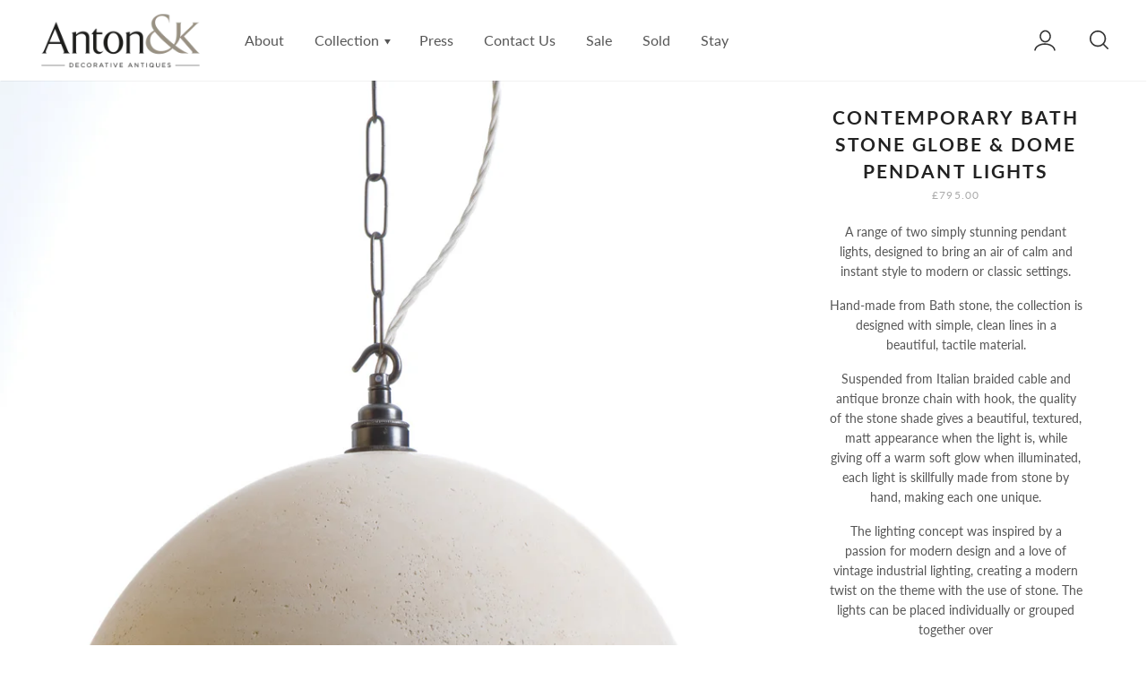

--- FILE ---
content_type: text/html; charset=utf-8
request_url: https://antonandk.co.uk/collections/lighting/products/contemporary-bath-stone-pendant-lights
body_size: 25956
content:
<!doctype html>

<!--
      ___                       ___           ___           ___
     /  /\                     /__/\         /  /\         /  /\
    /  /:/_                    \  \:\       /  /:/        /  /::\
   /  /:/ /\  ___     ___       \  \:\     /  /:/        /  /:/\:\
  /  /:/ /:/ /__/\   /  /\  ___  \  \:\   /  /:/  ___   /  /:/  \:\
 /__/:/ /:/  \  \:\ /  /:/ /__/\  \__\:\ /__/:/  /  /\ /__/:/ \__\:\
 \  \:\/:/    \  \:\  /:/  \  \:\ /  /:/ \  \:\ /  /:/ \  \:\ /  /:/
  \  \::/      \  \:\/:/    \  \:\  /:/   \  \:\  /:/   \  \:\  /:/
   \  \:\       \  \::/      \  \:\/:/     \  \:\/:/     \  \:\/:/
    \  \:\       \__\/        \  \::/       \  \::/       \  \::/
     \__\/                     \__\/         \__\/         \__\/

--------------------------------------------------------------------
#  Ira v2.8.0
#  Documentation: http://fluorescent.co/ira/
#  Purchase: https://themes.shopify.com/themes/ira/
#  A product by Fluorescent: http://fluorescent.co/
--------------------------------------------------------------------

-->


<!--[if lt IE 7]><html class="no-js lt-ie9 lt-ie8 lt-ie7" lang="en">
  <script src="//antonandk.co.uk/cdn/shop/t/17/assets/raf.js?v=5696" type="text/javascript"></script>
  <![endif]-->
<!--[if IE 7]><html class="no-js lt-ie9 lt-ie8" lang="en"> <![endif]-->
<!--[if IE 8]><html class="no-js lt-ie9" lang="en"> <![endif]-->
<!--[if IE 9 ]><html class="ie9 no-js"> <![endif]-->
<!--[if (gt IE 9)|!(IE)]><!--> <html class="no-js"> <!--<![endif]-->
<head>

  <!-- Basic page needs ================================================== -->
  <meta charset="utf-8">
  <meta http-equiv="X-UA-Compatible" content="IE=edge,chrome=1">

  

  <!-- Title and description ================================================== -->
  <title>
  Contemporary Bath Stone GLOBE &amp; DOME Pendant Lights &ndash; Anton &amp; K
  </title>

  
  <meta name="description" content="A range of two simply stunning pendant lights, designed to bring an air of calm and instant style to modern or classic settings. Hand-made from Bath stone, the collection is designed with simple, clean lines in a beautiful, tactile material. Suspended from Italian braided cable and antique bronze chain with hook, the q">
  

  <!-- Helpers ================================================== -->
  <!-- /snippets/social-meta-tags.liquid -->


  <meta property="og:type" content="product">
  <meta property="og:title" content="Contemporary Bath Stone GLOBE &amp; DOME  Pendant Lights">
  
  <meta property="og:image" content="http://antonandk.co.uk/cdn/shop/products/globe_lamp_grande.jpg?v=1539364296">
  <meta property="og:image:secure_url" content="https://antonandk.co.uk/cdn/shop/products/globe_lamp_grande.jpg?v=1539364296">
  
  <meta property="og:image" content="http://antonandk.co.uk/cdn/shop/products/Dome_lamp_grande.jpg?v=1539364296">
  <meta property="og:image:secure_url" content="https://antonandk.co.uk/cdn/shop/products/Dome_lamp_grande.jpg?v=1539364296">
  
  <meta property="og:image" content="http://antonandk.co.uk/cdn/shop/products/globe_lamp_10f27b1a-c62e-4bd2-b69b-25e3add4e9ba_grande.jpg?v=1678785546">
  <meta property="og:image:secure_url" content="https://antonandk.co.uk/cdn/shop/products/globe_lamp_10f27b1a-c62e-4bd2-b69b-25e3add4e9ba_grande.jpg?v=1678785546">
  
  <meta property="og:price:amount" content="795.00">
  <meta property="og:price:currency" content="GBP">


  <meta property="og:description" content="A range of two simply stunning pendant lights, designed to bring an air of calm and instant style to modern or classic settings. Hand-made from Bath stone, the collection is designed with simple, clean lines in a beautiful, tactile material. Suspended from Italian braided cable and antique bronze chain with hook, the q">

  <meta property="og:url" content="https://antonandk.co.uk/products/contemporary-bath-stone-pendant-lights">
  <meta property="og:site_name" content="Anton &amp; K">





  <meta name="twitter:card" content="product">
  <meta name="twitter:title" content="Contemporary Bath Stone GLOBE & DOME  Pendant Lights">
  <meta name="twitter:description" content="A range of two simply stunning pendant lights, designed to bring an air of calm and instant style to modern or classic settings. Hand-made from Bath stone, the collection is designed with simple, clean lines in a beautiful, tactile material. Suspended from Italian braided cable and antique bronze chain with hook, the quality of the stone shade gives a beautiful, textured, matt appearance when the light is, while giving off a warm soft glow when illuminated, each light is skillfully made from stone by hand, making each one unique. The lighting concept was inspired by a passion for modern design and a love of vintage industrial lighting, creating a modern twist on the theme with the use of stone. The lights can be placed individually or grouped together over tables (for example) to define a dining space within an open-plan">
  <meta name="twitter:image" content="https://antonandk.co.uk/cdn/shop/products/globe_lamp_medium.jpg?v=1539364296">
  <meta name="twitter:image:width" content="240">
  <meta name="twitter:image:height" content="240">
  <meta name="twitter:label1" content="Price">
  
  <meta name="twitter:data1" content="£795.00 GBP">
  
  <meta name="twitter:label2" content="Brand">
  <meta name="twitter:data2" content="Anton And K">
  


  <link rel="canonical" href="https://antonandk.co.uk/products/contemporary-bath-stone-pendant-lights">
  <meta name="viewport" content="width=device-width,initial-scale=1,user-scalable=no">
  <meta name="theme-color" content="#8f8b81">

  <!-- CSS ================================================== -->
  <link href="//antonandk.co.uk/cdn/shop/t/17/assets/slick.css?v=33053420449797970001573028566" rel="stylesheet" type="text/css" media="all" />
  <link href="//antonandk.co.uk/cdn/shop/t/17/assets/style.scss.css?v=1154031988181364141762189867" rel="stylesheet" type="text/css" media="all" />
  <link href="//fonts.googleapis.com/css?family=Source+Sans+Pro:400,400i,700,700i" rel="stylesheet" type="text/css" media="all" />


  <!-- Header hook for plugins ================================================== -->
  <script>window.performance && window.performance.mark && window.performance.mark('shopify.content_for_header.start');</script><meta name="google-site-verification" content="R4Bd1T61mtXrVxFhAZ8RFmvpLLaG8NDX18zUa7X8344">
<meta name="facebook-domain-verification" content="qgf0fvp2xlqbq8ycc6iqd07wcpfj3q">
<meta id="shopify-digital-wallet" name="shopify-digital-wallet" content="/3108307042/digital_wallets/dialog">
<meta name="shopify-checkout-api-token" content="9912d8ac70b9a4a193cf242182fd6614">
<meta id="in-context-paypal-metadata" data-shop-id="3108307042" data-venmo-supported="false" data-environment="production" data-locale="en_US" data-paypal-v4="true" data-currency="GBP">
<link rel="alternate" type="application/json+oembed" href="https://antonandk.co.uk/products/contemporary-bath-stone-pendant-lights.oembed">
<script async="async" src="/checkouts/internal/preloads.js?locale=en-GB"></script>
<link rel="preconnect" href="https://shop.app" crossorigin="anonymous">
<script async="async" src="https://shop.app/checkouts/internal/preloads.js?locale=en-GB&shop_id=3108307042" crossorigin="anonymous"></script>
<script id="apple-pay-shop-capabilities" type="application/json">{"shopId":3108307042,"countryCode":"GB","currencyCode":"GBP","merchantCapabilities":["supports3DS"],"merchantId":"gid:\/\/shopify\/Shop\/3108307042","merchantName":"Anton \u0026 K","requiredBillingContactFields":["postalAddress","email"],"requiredShippingContactFields":["postalAddress","email"],"shippingType":"shipping","supportedNetworks":["visa","maestro","masterCard","amex","discover","elo"],"total":{"type":"pending","label":"Anton \u0026 K","amount":"1.00"},"shopifyPaymentsEnabled":true,"supportsSubscriptions":true}</script>
<script id="shopify-features" type="application/json">{"accessToken":"9912d8ac70b9a4a193cf242182fd6614","betas":["rich-media-storefront-analytics"],"domain":"antonandk.co.uk","predictiveSearch":true,"shopId":3108307042,"locale":"en"}</script>
<script>var Shopify = Shopify || {};
Shopify.shop = "anton-and-k.myshopify.com";
Shopify.locale = "en";
Shopify.currency = {"active":"GBP","rate":"1.0"};
Shopify.country = "GB";
Shopify.theme = {"name":"Anton \u0026 K - Nov 2019","id":79062990957,"schema_name":"Ira","schema_version":"2.8.0","theme_store_id":790,"role":"main"};
Shopify.theme.handle = "null";
Shopify.theme.style = {"id":null,"handle":null};
Shopify.cdnHost = "antonandk.co.uk/cdn";
Shopify.routes = Shopify.routes || {};
Shopify.routes.root = "/";</script>
<script type="module">!function(o){(o.Shopify=o.Shopify||{}).modules=!0}(window);</script>
<script>!function(o){function n(){var o=[];function n(){o.push(Array.prototype.slice.apply(arguments))}return n.q=o,n}var t=o.Shopify=o.Shopify||{};t.loadFeatures=n(),t.autoloadFeatures=n()}(window);</script>
<script>
  window.ShopifyPay = window.ShopifyPay || {};
  window.ShopifyPay.apiHost = "shop.app\/pay";
  window.ShopifyPay.redirectState = null;
</script>
<script id="shop-js-analytics" type="application/json">{"pageType":"product"}</script>
<script defer="defer" async type="module" src="//antonandk.co.uk/cdn/shopifycloud/shop-js/modules/v2/client.init-shop-cart-sync_C5BV16lS.en.esm.js"></script>
<script defer="defer" async type="module" src="//antonandk.co.uk/cdn/shopifycloud/shop-js/modules/v2/chunk.common_CygWptCX.esm.js"></script>
<script type="module">
  await import("//antonandk.co.uk/cdn/shopifycloud/shop-js/modules/v2/client.init-shop-cart-sync_C5BV16lS.en.esm.js");
await import("//antonandk.co.uk/cdn/shopifycloud/shop-js/modules/v2/chunk.common_CygWptCX.esm.js");

  window.Shopify.SignInWithShop?.initShopCartSync?.({"fedCMEnabled":true,"windoidEnabled":true});

</script>
<script>
  window.Shopify = window.Shopify || {};
  if (!window.Shopify.featureAssets) window.Shopify.featureAssets = {};
  window.Shopify.featureAssets['shop-js'] = {"shop-cart-sync":["modules/v2/client.shop-cart-sync_ZFArdW7E.en.esm.js","modules/v2/chunk.common_CygWptCX.esm.js"],"init-fed-cm":["modules/v2/client.init-fed-cm_CmiC4vf6.en.esm.js","modules/v2/chunk.common_CygWptCX.esm.js"],"shop-button":["modules/v2/client.shop-button_tlx5R9nI.en.esm.js","modules/v2/chunk.common_CygWptCX.esm.js"],"shop-cash-offers":["modules/v2/client.shop-cash-offers_DOA2yAJr.en.esm.js","modules/v2/chunk.common_CygWptCX.esm.js","modules/v2/chunk.modal_D71HUcav.esm.js"],"init-windoid":["modules/v2/client.init-windoid_sURxWdc1.en.esm.js","modules/v2/chunk.common_CygWptCX.esm.js"],"shop-toast-manager":["modules/v2/client.shop-toast-manager_ClPi3nE9.en.esm.js","modules/v2/chunk.common_CygWptCX.esm.js"],"init-shop-email-lookup-coordinator":["modules/v2/client.init-shop-email-lookup-coordinator_B8hsDcYM.en.esm.js","modules/v2/chunk.common_CygWptCX.esm.js"],"init-shop-cart-sync":["modules/v2/client.init-shop-cart-sync_C5BV16lS.en.esm.js","modules/v2/chunk.common_CygWptCX.esm.js"],"avatar":["modules/v2/client.avatar_BTnouDA3.en.esm.js"],"pay-button":["modules/v2/client.pay-button_FdsNuTd3.en.esm.js","modules/v2/chunk.common_CygWptCX.esm.js"],"init-customer-accounts":["modules/v2/client.init-customer-accounts_DxDtT_ad.en.esm.js","modules/v2/client.shop-login-button_C5VAVYt1.en.esm.js","modules/v2/chunk.common_CygWptCX.esm.js","modules/v2/chunk.modal_D71HUcav.esm.js"],"init-shop-for-new-customer-accounts":["modules/v2/client.init-shop-for-new-customer-accounts_ChsxoAhi.en.esm.js","modules/v2/client.shop-login-button_C5VAVYt1.en.esm.js","modules/v2/chunk.common_CygWptCX.esm.js","modules/v2/chunk.modal_D71HUcav.esm.js"],"shop-login-button":["modules/v2/client.shop-login-button_C5VAVYt1.en.esm.js","modules/v2/chunk.common_CygWptCX.esm.js","modules/v2/chunk.modal_D71HUcav.esm.js"],"init-customer-accounts-sign-up":["modules/v2/client.init-customer-accounts-sign-up_CPSyQ0Tj.en.esm.js","modules/v2/client.shop-login-button_C5VAVYt1.en.esm.js","modules/v2/chunk.common_CygWptCX.esm.js","modules/v2/chunk.modal_D71HUcav.esm.js"],"shop-follow-button":["modules/v2/client.shop-follow-button_Cva4Ekp9.en.esm.js","modules/v2/chunk.common_CygWptCX.esm.js","modules/v2/chunk.modal_D71HUcav.esm.js"],"checkout-modal":["modules/v2/client.checkout-modal_BPM8l0SH.en.esm.js","modules/v2/chunk.common_CygWptCX.esm.js","modules/v2/chunk.modal_D71HUcav.esm.js"],"lead-capture":["modules/v2/client.lead-capture_Bi8yE_yS.en.esm.js","modules/v2/chunk.common_CygWptCX.esm.js","modules/v2/chunk.modal_D71HUcav.esm.js"],"shop-login":["modules/v2/client.shop-login_D6lNrXab.en.esm.js","modules/v2/chunk.common_CygWptCX.esm.js","modules/v2/chunk.modal_D71HUcav.esm.js"],"payment-terms":["modules/v2/client.payment-terms_CZxnsJam.en.esm.js","modules/v2/chunk.common_CygWptCX.esm.js","modules/v2/chunk.modal_D71HUcav.esm.js"]};
</script>
<script>(function() {
  var isLoaded = false;
  function asyncLoad() {
    if (isLoaded) return;
    isLoaded = true;
    var urls = ["https:\/\/shy.elfsight.com\/p\/platform.js?shop=anton-and-k.myshopify.com","https:\/\/chimpstatic.com\/mcjs-connected\/js\/users\/72fa0dd4f06ad1d70e9a3b5b4\/9570c30eba02d304e72d1860c.js?shop=anton-and-k.myshopify.com"];
    for (var i = 0; i < urls.length; i++) {
      var s = document.createElement('script');
      s.type = 'text/javascript';
      s.async = true;
      s.src = urls[i];
      var x = document.getElementsByTagName('script')[0];
      x.parentNode.insertBefore(s, x);
    }
  };
  if(window.attachEvent) {
    window.attachEvent('onload', asyncLoad);
  } else {
    window.addEventListener('load', asyncLoad, false);
  }
})();</script>
<script id="__st">var __st={"a":3108307042,"offset":0,"reqid":"d4b314e6-1386-4623-b50a-c178fa16a182-1768816815","pageurl":"antonandk.co.uk\/collections\/lighting\/products\/contemporary-bath-stone-pendant-lights","u":"26ade9c9d19d","p":"product","rtyp":"product","rid":1709102202978};</script>
<script>window.ShopifyPaypalV4VisibilityTracking = true;</script>
<script id="captcha-bootstrap">!function(){'use strict';const t='contact',e='account',n='new_comment',o=[[t,t],['blogs',n],['comments',n],[t,'customer']],c=[[e,'customer_login'],[e,'guest_login'],[e,'recover_customer_password'],[e,'create_customer']],r=t=>t.map((([t,e])=>`form[action*='/${t}']:not([data-nocaptcha='true']) input[name='form_type'][value='${e}']`)).join(','),a=t=>()=>t?[...document.querySelectorAll(t)].map((t=>t.form)):[];function s(){const t=[...o],e=r(t);return a(e)}const i='password',u='form_key',d=['recaptcha-v3-token','g-recaptcha-response','h-captcha-response',i],f=()=>{try{return window.sessionStorage}catch{return}},m='__shopify_v',_=t=>t.elements[u];function p(t,e,n=!1){try{const o=window.sessionStorage,c=JSON.parse(o.getItem(e)),{data:r}=function(t){const{data:e,action:n}=t;return t[m]||n?{data:e,action:n}:{data:t,action:n}}(c);for(const[e,n]of Object.entries(r))t.elements[e]&&(t.elements[e].value=n);n&&o.removeItem(e)}catch(o){console.error('form repopulation failed',{error:o})}}const l='form_type',E='cptcha';function T(t){t.dataset[E]=!0}const w=window,h=w.document,L='Shopify',v='ce_forms',y='captcha';let A=!1;((t,e)=>{const n=(g='f06e6c50-85a8-45c8-87d0-21a2b65856fe',I='https://cdn.shopify.com/shopifycloud/storefront-forms-hcaptcha/ce_storefront_forms_captcha_hcaptcha.v1.5.2.iife.js',D={infoText:'Protected by hCaptcha',privacyText:'Privacy',termsText:'Terms'},(t,e,n)=>{const o=w[L][v],c=o.bindForm;if(c)return c(t,g,e,D).then(n);var r;o.q.push([[t,g,e,D],n]),r=I,A||(h.body.append(Object.assign(h.createElement('script'),{id:'captcha-provider',async:!0,src:r})),A=!0)});var g,I,D;w[L]=w[L]||{},w[L][v]=w[L][v]||{},w[L][v].q=[],w[L][y]=w[L][y]||{},w[L][y].protect=function(t,e){n(t,void 0,e),T(t)},Object.freeze(w[L][y]),function(t,e,n,w,h,L){const[v,y,A,g]=function(t,e,n){const i=e?o:[],u=t?c:[],d=[...i,...u],f=r(d),m=r(i),_=r(d.filter((([t,e])=>n.includes(e))));return[a(f),a(m),a(_),s()]}(w,h,L),I=t=>{const e=t.target;return e instanceof HTMLFormElement?e:e&&e.form},D=t=>v().includes(t);t.addEventListener('submit',(t=>{const e=I(t);if(!e)return;const n=D(e)&&!e.dataset.hcaptchaBound&&!e.dataset.recaptchaBound,o=_(e),c=g().includes(e)&&(!o||!o.value);(n||c)&&t.preventDefault(),c&&!n&&(function(t){try{if(!f())return;!function(t){const e=f();if(!e)return;const n=_(t);if(!n)return;const o=n.value;o&&e.removeItem(o)}(t);const e=Array.from(Array(32),(()=>Math.random().toString(36)[2])).join('');!function(t,e){_(t)||t.append(Object.assign(document.createElement('input'),{type:'hidden',name:u})),t.elements[u].value=e}(t,e),function(t,e){const n=f();if(!n)return;const o=[...t.querySelectorAll(`input[type='${i}']`)].map((({name:t})=>t)),c=[...d,...o],r={};for(const[a,s]of new FormData(t).entries())c.includes(a)||(r[a]=s);n.setItem(e,JSON.stringify({[m]:1,action:t.action,data:r}))}(t,e)}catch(e){console.error('failed to persist form',e)}}(e),e.submit())}));const S=(t,e)=>{t&&!t.dataset[E]&&(n(t,e.some((e=>e===t))),T(t))};for(const o of['focusin','change'])t.addEventListener(o,(t=>{const e=I(t);D(e)&&S(e,y())}));const B=e.get('form_key'),M=e.get(l),P=B&&M;t.addEventListener('DOMContentLoaded',(()=>{const t=y();if(P)for(const e of t)e.elements[l].value===M&&p(e,B);[...new Set([...A(),...v().filter((t=>'true'===t.dataset.shopifyCaptcha))])].forEach((e=>S(e,t)))}))}(h,new URLSearchParams(w.location.search),n,t,e,['guest_login'])})(!0,!0)}();</script>
<script integrity="sha256-4kQ18oKyAcykRKYeNunJcIwy7WH5gtpwJnB7kiuLZ1E=" data-source-attribution="shopify.loadfeatures" defer="defer" src="//antonandk.co.uk/cdn/shopifycloud/storefront/assets/storefront/load_feature-a0a9edcb.js" crossorigin="anonymous"></script>
<script crossorigin="anonymous" defer="defer" src="//antonandk.co.uk/cdn/shopifycloud/storefront/assets/shopify_pay/storefront-65b4c6d7.js?v=20250812"></script>
<script data-source-attribution="shopify.dynamic_checkout.dynamic.init">var Shopify=Shopify||{};Shopify.PaymentButton=Shopify.PaymentButton||{isStorefrontPortableWallets:!0,init:function(){window.Shopify.PaymentButton.init=function(){};var t=document.createElement("script");t.src="https://antonandk.co.uk/cdn/shopifycloud/portable-wallets/latest/portable-wallets.en.js",t.type="module",document.head.appendChild(t)}};
</script>
<script data-source-attribution="shopify.dynamic_checkout.buyer_consent">
  function portableWalletsHideBuyerConsent(e){var t=document.getElementById("shopify-buyer-consent"),n=document.getElementById("shopify-subscription-policy-button");t&&n&&(t.classList.add("hidden"),t.setAttribute("aria-hidden","true"),n.removeEventListener("click",e))}function portableWalletsShowBuyerConsent(e){var t=document.getElementById("shopify-buyer-consent"),n=document.getElementById("shopify-subscription-policy-button");t&&n&&(t.classList.remove("hidden"),t.removeAttribute("aria-hidden"),n.addEventListener("click",e))}window.Shopify?.PaymentButton&&(window.Shopify.PaymentButton.hideBuyerConsent=portableWalletsHideBuyerConsent,window.Shopify.PaymentButton.showBuyerConsent=portableWalletsShowBuyerConsent);
</script>
<script data-source-attribution="shopify.dynamic_checkout.cart.bootstrap">document.addEventListener("DOMContentLoaded",(function(){function t(){return document.querySelector("shopify-accelerated-checkout-cart, shopify-accelerated-checkout")}if(t())Shopify.PaymentButton.init();else{new MutationObserver((function(e,n){t()&&(Shopify.PaymentButton.init(),n.disconnect())})).observe(document.body,{childList:!0,subtree:!0})}}));
</script>
<link id="shopify-accelerated-checkout-styles" rel="stylesheet" media="screen" href="https://antonandk.co.uk/cdn/shopifycloud/portable-wallets/latest/accelerated-checkout-backwards-compat.css" crossorigin="anonymous">
<style id="shopify-accelerated-checkout-cart">
        #shopify-buyer-consent {
  margin-top: 1em;
  display: inline-block;
  width: 100%;
}

#shopify-buyer-consent.hidden {
  display: none;
}

#shopify-subscription-policy-button {
  background: none;
  border: none;
  padding: 0;
  text-decoration: underline;
  font-size: inherit;
  cursor: pointer;
}

#shopify-subscription-policy-button::before {
  box-shadow: none;
}

      </style>

<script>window.performance && window.performance.mark && window.performance.mark('shopify.content_for_header.end');</script>

  <script src="//ajax.googleapis.com/ajax/libs/jquery/1.11.0/jquery.min.js" type="text/javascript"></script>
  <script src="//antonandk.co.uk/cdn/shop/t/17/assets/modernizr.min.js?v=137617515274177302221573028558" type="text/javascript"></script>

  

  <script src="https://ajax.googleapis.com/ajax/libs/webfont/1.5.18/webfont.js"></script>

  <script src="//antonandk.co.uk/cdn/shop/t/17/assets/libraries.min.js?v=85894768790747955291573028557" type="text/javascript"></script>

  <script src="//antonandk.co.uk/cdn/shop/t/17/assets/ajaxinate.min.js?v=108459762515727366271573028550" type="text/javascript"></script>

  
  

  <!--
  /**
   * @license
   * MyFonts Webfont Build ID 3821037, 2019-10-09T04:52:55-0400
   * 
   * The fonts listed in this notice are subject to the End User License
   * Agreement(s) entered into by the website owner. All other parties are 
   * explicitly restricted from using the Licensed Webfonts(s).
   * 
   * You may obtain a valid license at the URLs below.
   * 
   * Webfont: SetaRetaNF by Nick's Fonts
   * URL: https://www.myfonts.com/fonts/nicksfonts/seta-reta-nf/regular/
   * Copyright: Copyright (c) 2010, Nick Curtis. All Rights Reserved. Unauthorized
   * duplication or redistribution is expressly prohibited.
   * Licensed pageviews: 10,000
   * 
   * 
   * License: https://www.myfonts.com/viewlicense?type=web&buildid=3821037
   * 
   * © 2019 MyFonts Inc
  */

  -->
  <link rel="stylesheet" type="text/css" href="//antonandk.co.uk/cdn/shop/t/17/assets/MyFontsWebfontsKit.css?v=165383869379974085541573028573">
   
    <meta property="og:type" content="product" />
    <meta property="og:title" content="Contemporary Bath Stone GLOBE & DOME  Pendant Lights" />
    <meta property="og:description" content="A range of two simply stunning pendant lights, designed to bring an air of calm and instant style to modern or classic settings.
Hand-made from Bath stone, the collection is designed with simple, clean lines in a beautiful, tactile material.
Suspended from Italian braided cable and antique bronze chain with hook, the quality of the stone shade gives a beautiful, textured, matt appearance when the light is, while giving off a warm soft glow when illuminated, each light is skillfully made from stone by hand, making each one unique.
The lighting concept was inspired by a passion for modern design and a love of vintage industrial lighting, creating a modern twist on the theme with the use of stone. The lights can be placed individually or grouped together over
tables (for example) to define a dining space within an open-plan setting, or over an island unit in a kitchen, two or three styles can also be grouped together to create a statement.
Available to pre order only, lead time 4/6  weeks
Please note the image shown in the main picture on  the website is a Globe Pendant Light 
Dome: H x 27 cm Diameter 48 cm Weight 5.3 kg £850 plus VAT
Globe: H x 18 cm Diameter 41 cm Weight 3.5 kg £795 plus VAT 
" />
    <meta property="og:url" content="/products/contemporary-bath-stone-pendant-lights"/>
    <meta property="og:site_name" content="Anton &amp; K" />
    <meta property="product:price:amount" content="795.00" />
    <meta property="product:price:currency" content="" />
    <meta property="og:availability" content="instock" />
    
  <meta name="p:domain_verify" content="1abf8cf57b6ec47f084c928b0dfe9386"/>
  
<link href="https://monorail-edge.shopifysvc.com" rel="dns-prefetch">
<script>(function(){if ("sendBeacon" in navigator && "performance" in window) {try {var session_token_from_headers = performance.getEntriesByType('navigation')[0].serverTiming.find(x => x.name == '_s').description;} catch {var session_token_from_headers = undefined;}var session_cookie_matches = document.cookie.match(/_shopify_s=([^;]*)/);var session_token_from_cookie = session_cookie_matches && session_cookie_matches.length === 2 ? session_cookie_matches[1] : "";var session_token = session_token_from_headers || session_token_from_cookie || "";function handle_abandonment_event(e) {var entries = performance.getEntries().filter(function(entry) {return /monorail-edge.shopifysvc.com/.test(entry.name);});if (!window.abandonment_tracked && entries.length === 0) {window.abandonment_tracked = true;var currentMs = Date.now();var navigation_start = performance.timing.navigationStart;var payload = {shop_id: 3108307042,url: window.location.href,navigation_start,duration: currentMs - navigation_start,session_token,page_type: "product"};window.navigator.sendBeacon("https://monorail-edge.shopifysvc.com/v1/produce", JSON.stringify({schema_id: "online_store_buyer_site_abandonment/1.1",payload: payload,metadata: {event_created_at_ms: currentMs,event_sent_at_ms: currentMs}}));}}window.addEventListener('pagehide', handle_abandonment_event);}}());</script>
<script id="web-pixels-manager-setup">(function e(e,d,r,n,o){if(void 0===o&&(o={}),!Boolean(null===(a=null===(i=window.Shopify)||void 0===i?void 0:i.analytics)||void 0===a?void 0:a.replayQueue)){var i,a;window.Shopify=window.Shopify||{};var t=window.Shopify;t.analytics=t.analytics||{};var s=t.analytics;s.replayQueue=[],s.publish=function(e,d,r){return s.replayQueue.push([e,d,r]),!0};try{self.performance.mark("wpm:start")}catch(e){}var l=function(){var e={modern:/Edge?\/(1{2}[4-9]|1[2-9]\d|[2-9]\d{2}|\d{4,})\.\d+(\.\d+|)|Firefox\/(1{2}[4-9]|1[2-9]\d|[2-9]\d{2}|\d{4,})\.\d+(\.\d+|)|Chrom(ium|e)\/(9{2}|\d{3,})\.\d+(\.\d+|)|(Maci|X1{2}).+ Version\/(15\.\d+|(1[6-9]|[2-9]\d|\d{3,})\.\d+)([,.]\d+|)( \(\w+\)|)( Mobile\/\w+|) Safari\/|Chrome.+OPR\/(9{2}|\d{3,})\.\d+\.\d+|(CPU[ +]OS|iPhone[ +]OS|CPU[ +]iPhone|CPU IPhone OS|CPU iPad OS)[ +]+(15[._]\d+|(1[6-9]|[2-9]\d|\d{3,})[._]\d+)([._]\d+|)|Android:?[ /-](13[3-9]|1[4-9]\d|[2-9]\d{2}|\d{4,})(\.\d+|)(\.\d+|)|Android.+Firefox\/(13[5-9]|1[4-9]\d|[2-9]\d{2}|\d{4,})\.\d+(\.\d+|)|Android.+Chrom(ium|e)\/(13[3-9]|1[4-9]\d|[2-9]\d{2}|\d{4,})\.\d+(\.\d+|)|SamsungBrowser\/([2-9]\d|\d{3,})\.\d+/,legacy:/Edge?\/(1[6-9]|[2-9]\d|\d{3,})\.\d+(\.\d+|)|Firefox\/(5[4-9]|[6-9]\d|\d{3,})\.\d+(\.\d+|)|Chrom(ium|e)\/(5[1-9]|[6-9]\d|\d{3,})\.\d+(\.\d+|)([\d.]+$|.*Safari\/(?![\d.]+ Edge\/[\d.]+$))|(Maci|X1{2}).+ Version\/(10\.\d+|(1[1-9]|[2-9]\d|\d{3,})\.\d+)([,.]\d+|)( \(\w+\)|)( Mobile\/\w+|) Safari\/|Chrome.+OPR\/(3[89]|[4-9]\d|\d{3,})\.\d+\.\d+|(CPU[ +]OS|iPhone[ +]OS|CPU[ +]iPhone|CPU IPhone OS|CPU iPad OS)[ +]+(10[._]\d+|(1[1-9]|[2-9]\d|\d{3,})[._]\d+)([._]\d+|)|Android:?[ /-](13[3-9]|1[4-9]\d|[2-9]\d{2}|\d{4,})(\.\d+|)(\.\d+|)|Mobile Safari.+OPR\/([89]\d|\d{3,})\.\d+\.\d+|Android.+Firefox\/(13[5-9]|1[4-9]\d|[2-9]\d{2}|\d{4,})\.\d+(\.\d+|)|Android.+Chrom(ium|e)\/(13[3-9]|1[4-9]\d|[2-9]\d{2}|\d{4,})\.\d+(\.\d+|)|Android.+(UC? ?Browser|UCWEB|U3)[ /]?(15\.([5-9]|\d{2,})|(1[6-9]|[2-9]\d|\d{3,})\.\d+)\.\d+|SamsungBrowser\/(5\.\d+|([6-9]|\d{2,})\.\d+)|Android.+MQ{2}Browser\/(14(\.(9|\d{2,})|)|(1[5-9]|[2-9]\d|\d{3,})(\.\d+|))(\.\d+|)|K[Aa][Ii]OS\/(3\.\d+|([4-9]|\d{2,})\.\d+)(\.\d+|)/},d=e.modern,r=e.legacy,n=navigator.userAgent;return n.match(d)?"modern":n.match(r)?"legacy":"unknown"}(),u="modern"===l?"modern":"legacy",c=(null!=n?n:{modern:"",legacy:""})[u],f=function(e){return[e.baseUrl,"/wpm","/b",e.hashVersion,"modern"===e.buildTarget?"m":"l",".js"].join("")}({baseUrl:d,hashVersion:r,buildTarget:u}),m=function(e){var d=e.version,r=e.bundleTarget,n=e.surface,o=e.pageUrl,i=e.monorailEndpoint;return{emit:function(e){var a=e.status,t=e.errorMsg,s=(new Date).getTime(),l=JSON.stringify({metadata:{event_sent_at_ms:s},events:[{schema_id:"web_pixels_manager_load/3.1",payload:{version:d,bundle_target:r,page_url:o,status:a,surface:n,error_msg:t},metadata:{event_created_at_ms:s}}]});if(!i)return console&&console.warn&&console.warn("[Web Pixels Manager] No Monorail endpoint provided, skipping logging."),!1;try{return self.navigator.sendBeacon.bind(self.navigator)(i,l)}catch(e){}var u=new XMLHttpRequest;try{return u.open("POST",i,!0),u.setRequestHeader("Content-Type","text/plain"),u.send(l),!0}catch(e){return console&&console.warn&&console.warn("[Web Pixels Manager] Got an unhandled error while logging to Monorail."),!1}}}}({version:r,bundleTarget:l,surface:e.surface,pageUrl:self.location.href,monorailEndpoint:e.monorailEndpoint});try{o.browserTarget=l,function(e){var d=e.src,r=e.async,n=void 0===r||r,o=e.onload,i=e.onerror,a=e.sri,t=e.scriptDataAttributes,s=void 0===t?{}:t,l=document.createElement("script"),u=document.querySelector("head"),c=document.querySelector("body");if(l.async=n,l.src=d,a&&(l.integrity=a,l.crossOrigin="anonymous"),s)for(var f in s)if(Object.prototype.hasOwnProperty.call(s,f))try{l.dataset[f]=s[f]}catch(e){}if(o&&l.addEventListener("load",o),i&&l.addEventListener("error",i),u)u.appendChild(l);else{if(!c)throw new Error("Did not find a head or body element to append the script");c.appendChild(l)}}({src:f,async:!0,onload:function(){if(!function(){var e,d;return Boolean(null===(d=null===(e=window.Shopify)||void 0===e?void 0:e.analytics)||void 0===d?void 0:d.initialized)}()){var d=window.webPixelsManager.init(e)||void 0;if(d){var r=window.Shopify.analytics;r.replayQueue.forEach((function(e){var r=e[0],n=e[1],o=e[2];d.publishCustomEvent(r,n,o)})),r.replayQueue=[],r.publish=d.publishCustomEvent,r.visitor=d.visitor,r.initialized=!0}}},onerror:function(){return m.emit({status:"failed",errorMsg:"".concat(f," has failed to load")})},sri:function(e){var d=/^sha384-[A-Za-z0-9+/=]+$/;return"string"==typeof e&&d.test(e)}(c)?c:"",scriptDataAttributes:o}),m.emit({status:"loading"})}catch(e){m.emit({status:"failed",errorMsg:(null==e?void 0:e.message)||"Unknown error"})}}})({shopId: 3108307042,storefrontBaseUrl: "https://antonandk.co.uk",extensionsBaseUrl: "https://extensions.shopifycdn.com/cdn/shopifycloud/web-pixels-manager",monorailEndpoint: "https://monorail-edge.shopifysvc.com/unstable/produce_batch",surface: "storefront-renderer",enabledBetaFlags: ["2dca8a86"],webPixelsConfigList: [{"id":"288489581","configuration":"{\"config\":\"{\\\"pixel_id\\\":\\\"G-Q687Y9MB0B\\\",\\\"target_country\\\":\\\"GB\\\",\\\"gtag_events\\\":[{\\\"type\\\":\\\"begin_checkout\\\",\\\"action_label\\\":\\\"G-Q687Y9MB0B\\\"},{\\\"type\\\":\\\"search\\\",\\\"action_label\\\":\\\"G-Q687Y9MB0B\\\"},{\\\"type\\\":\\\"view_item\\\",\\\"action_label\\\":[\\\"G-Q687Y9MB0B\\\",\\\"MC-JWFDX9N93T\\\"]},{\\\"type\\\":\\\"purchase\\\",\\\"action_label\\\":[\\\"G-Q687Y9MB0B\\\",\\\"MC-JWFDX9N93T\\\"]},{\\\"type\\\":\\\"page_view\\\",\\\"action_label\\\":[\\\"G-Q687Y9MB0B\\\",\\\"MC-JWFDX9N93T\\\"]},{\\\"type\\\":\\\"add_payment_info\\\",\\\"action_label\\\":\\\"G-Q687Y9MB0B\\\"},{\\\"type\\\":\\\"add_to_cart\\\",\\\"action_label\\\":\\\"G-Q687Y9MB0B\\\"}],\\\"enable_monitoring_mode\\\":false}\"}","eventPayloadVersion":"v1","runtimeContext":"OPEN","scriptVersion":"b2a88bafab3e21179ed38636efcd8a93","type":"APP","apiClientId":1780363,"privacyPurposes":[],"dataSharingAdjustments":{"protectedCustomerApprovalScopes":["read_customer_address","read_customer_email","read_customer_name","read_customer_personal_data","read_customer_phone"]}},{"id":"107905133","configuration":"{\"pixel_id\":\"728973881030932\",\"pixel_type\":\"facebook_pixel\",\"metaapp_system_user_token\":\"-\"}","eventPayloadVersion":"v1","runtimeContext":"OPEN","scriptVersion":"ca16bc87fe92b6042fbaa3acc2fbdaa6","type":"APP","apiClientId":2329312,"privacyPurposes":["ANALYTICS","MARKETING","SALE_OF_DATA"],"dataSharingAdjustments":{"protectedCustomerApprovalScopes":["read_customer_address","read_customer_email","read_customer_name","read_customer_personal_data","read_customer_phone"]}},{"id":"39649389","configuration":"{\"tagID\":\"2613417842256\"}","eventPayloadVersion":"v1","runtimeContext":"STRICT","scriptVersion":"18031546ee651571ed29edbe71a3550b","type":"APP","apiClientId":3009811,"privacyPurposes":["ANALYTICS","MARKETING","SALE_OF_DATA"],"dataSharingAdjustments":{"protectedCustomerApprovalScopes":["read_customer_address","read_customer_email","read_customer_name","read_customer_personal_data","read_customer_phone"]}},{"id":"shopify-app-pixel","configuration":"{}","eventPayloadVersion":"v1","runtimeContext":"STRICT","scriptVersion":"0450","apiClientId":"shopify-pixel","type":"APP","privacyPurposes":["ANALYTICS","MARKETING"]},{"id":"shopify-custom-pixel","eventPayloadVersion":"v1","runtimeContext":"LAX","scriptVersion":"0450","apiClientId":"shopify-pixel","type":"CUSTOM","privacyPurposes":["ANALYTICS","MARKETING"]}],isMerchantRequest: false,initData: {"shop":{"name":"Anton \u0026 K","paymentSettings":{"currencyCode":"GBP"},"myshopifyDomain":"anton-and-k.myshopify.com","countryCode":"GB","storefrontUrl":"https:\/\/antonandk.co.uk"},"customer":null,"cart":null,"checkout":null,"productVariants":[{"price":{"amount":795.0,"currencyCode":"GBP"},"product":{"title":"Contemporary Bath Stone GLOBE \u0026 DOME  Pendant Lights","vendor":"Anton And K","id":"1709102202978","untranslatedTitle":"Contemporary Bath Stone GLOBE \u0026 DOME  Pendant Lights","url":"\/products\/contemporary-bath-stone-pendant-lights","type":"ARTISAN PENDANTS"},"id":"15751794753634","image":{"src":"\/\/antonandk.co.uk\/cdn\/shop\/products\/globe_lamp.jpg?v=1539364296"},"sku":"","title":"Default Title","untranslatedTitle":"Default Title"}],"purchasingCompany":null},},"https://antonandk.co.uk/cdn","fcfee988w5aeb613cpc8e4bc33m6693e112",{"modern":"","legacy":""},{"shopId":"3108307042","storefrontBaseUrl":"https:\/\/antonandk.co.uk","extensionBaseUrl":"https:\/\/extensions.shopifycdn.com\/cdn\/shopifycloud\/web-pixels-manager","surface":"storefront-renderer","enabledBetaFlags":"[\"2dca8a86\"]","isMerchantRequest":"false","hashVersion":"fcfee988w5aeb613cpc8e4bc33m6693e112","publish":"custom","events":"[[\"page_viewed\",{}],[\"product_viewed\",{\"productVariant\":{\"price\":{\"amount\":795.0,\"currencyCode\":\"GBP\"},\"product\":{\"title\":\"Contemporary Bath Stone GLOBE \u0026 DOME  Pendant Lights\",\"vendor\":\"Anton And K\",\"id\":\"1709102202978\",\"untranslatedTitle\":\"Contemporary Bath Stone GLOBE \u0026 DOME  Pendant Lights\",\"url\":\"\/products\/contemporary-bath-stone-pendant-lights\",\"type\":\"ARTISAN PENDANTS\"},\"id\":\"15751794753634\",\"image\":{\"src\":\"\/\/antonandk.co.uk\/cdn\/shop\/products\/globe_lamp.jpg?v=1539364296\"},\"sku\":\"\",\"title\":\"Default Title\",\"untranslatedTitle\":\"Default Title\"}}]]"});</script><script>
  window.ShopifyAnalytics = window.ShopifyAnalytics || {};
  window.ShopifyAnalytics.meta = window.ShopifyAnalytics.meta || {};
  window.ShopifyAnalytics.meta.currency = 'GBP';
  var meta = {"product":{"id":1709102202978,"gid":"gid:\/\/shopify\/Product\/1709102202978","vendor":"Anton And K","type":"ARTISAN PENDANTS","handle":"contemporary-bath-stone-pendant-lights","variants":[{"id":15751794753634,"price":79500,"name":"Contemporary Bath Stone GLOBE \u0026 DOME  Pendant Lights","public_title":null,"sku":""}],"remote":false},"page":{"pageType":"product","resourceType":"product","resourceId":1709102202978,"requestId":"d4b314e6-1386-4623-b50a-c178fa16a182-1768816815"}};
  for (var attr in meta) {
    window.ShopifyAnalytics.meta[attr] = meta[attr];
  }
</script>
<script class="analytics">
  (function () {
    var customDocumentWrite = function(content) {
      var jquery = null;

      if (window.jQuery) {
        jquery = window.jQuery;
      } else if (window.Checkout && window.Checkout.$) {
        jquery = window.Checkout.$;
      }

      if (jquery) {
        jquery('body').append(content);
      }
    };

    var hasLoggedConversion = function(token) {
      if (token) {
        return document.cookie.indexOf('loggedConversion=' + token) !== -1;
      }
      return false;
    }

    var setCookieIfConversion = function(token) {
      if (token) {
        var twoMonthsFromNow = new Date(Date.now());
        twoMonthsFromNow.setMonth(twoMonthsFromNow.getMonth() + 2);

        document.cookie = 'loggedConversion=' + token + '; expires=' + twoMonthsFromNow;
      }
    }

    var trekkie = window.ShopifyAnalytics.lib = window.trekkie = window.trekkie || [];
    if (trekkie.integrations) {
      return;
    }
    trekkie.methods = [
      'identify',
      'page',
      'ready',
      'track',
      'trackForm',
      'trackLink'
    ];
    trekkie.factory = function(method) {
      return function() {
        var args = Array.prototype.slice.call(arguments);
        args.unshift(method);
        trekkie.push(args);
        return trekkie;
      };
    };
    for (var i = 0; i < trekkie.methods.length; i++) {
      var key = trekkie.methods[i];
      trekkie[key] = trekkie.factory(key);
    }
    trekkie.load = function(config) {
      trekkie.config = config || {};
      trekkie.config.initialDocumentCookie = document.cookie;
      var first = document.getElementsByTagName('script')[0];
      var script = document.createElement('script');
      script.type = 'text/javascript';
      script.onerror = function(e) {
        var scriptFallback = document.createElement('script');
        scriptFallback.type = 'text/javascript';
        scriptFallback.onerror = function(error) {
                var Monorail = {
      produce: function produce(monorailDomain, schemaId, payload) {
        var currentMs = new Date().getTime();
        var event = {
          schema_id: schemaId,
          payload: payload,
          metadata: {
            event_created_at_ms: currentMs,
            event_sent_at_ms: currentMs
          }
        };
        return Monorail.sendRequest("https://" + monorailDomain + "/v1/produce", JSON.stringify(event));
      },
      sendRequest: function sendRequest(endpointUrl, payload) {
        // Try the sendBeacon API
        if (window && window.navigator && typeof window.navigator.sendBeacon === 'function' && typeof window.Blob === 'function' && !Monorail.isIos12()) {
          var blobData = new window.Blob([payload], {
            type: 'text/plain'
          });

          if (window.navigator.sendBeacon(endpointUrl, blobData)) {
            return true;
          } // sendBeacon was not successful

        } // XHR beacon

        var xhr = new XMLHttpRequest();

        try {
          xhr.open('POST', endpointUrl);
          xhr.setRequestHeader('Content-Type', 'text/plain');
          xhr.send(payload);
        } catch (e) {
          console.log(e);
        }

        return false;
      },
      isIos12: function isIos12() {
        return window.navigator.userAgent.lastIndexOf('iPhone; CPU iPhone OS 12_') !== -1 || window.navigator.userAgent.lastIndexOf('iPad; CPU OS 12_') !== -1;
      }
    };
    Monorail.produce('monorail-edge.shopifysvc.com',
      'trekkie_storefront_load_errors/1.1',
      {shop_id: 3108307042,
      theme_id: 79062990957,
      app_name: "storefront",
      context_url: window.location.href,
      source_url: "//antonandk.co.uk/cdn/s/trekkie.storefront.cd680fe47e6c39ca5d5df5f0a32d569bc48c0f27.min.js"});

        };
        scriptFallback.async = true;
        scriptFallback.src = '//antonandk.co.uk/cdn/s/trekkie.storefront.cd680fe47e6c39ca5d5df5f0a32d569bc48c0f27.min.js';
        first.parentNode.insertBefore(scriptFallback, first);
      };
      script.async = true;
      script.src = '//antonandk.co.uk/cdn/s/trekkie.storefront.cd680fe47e6c39ca5d5df5f0a32d569bc48c0f27.min.js';
      first.parentNode.insertBefore(script, first);
    };
    trekkie.load(
      {"Trekkie":{"appName":"storefront","development":false,"defaultAttributes":{"shopId":3108307042,"isMerchantRequest":null,"themeId":79062990957,"themeCityHash":"4963229408161368702","contentLanguage":"en","currency":"GBP","eventMetadataId":"2fdef048-d8fa-432d-957e-67b91c6dbb0b"},"isServerSideCookieWritingEnabled":true,"monorailRegion":"shop_domain","enabledBetaFlags":["65f19447"]},"Session Attribution":{},"S2S":{"facebookCapiEnabled":true,"source":"trekkie-storefront-renderer","apiClientId":580111}}
    );

    var loaded = false;
    trekkie.ready(function() {
      if (loaded) return;
      loaded = true;

      window.ShopifyAnalytics.lib = window.trekkie;

      var originalDocumentWrite = document.write;
      document.write = customDocumentWrite;
      try { window.ShopifyAnalytics.merchantGoogleAnalytics.call(this); } catch(error) {};
      document.write = originalDocumentWrite;

      window.ShopifyAnalytics.lib.page(null,{"pageType":"product","resourceType":"product","resourceId":1709102202978,"requestId":"d4b314e6-1386-4623-b50a-c178fa16a182-1768816815","shopifyEmitted":true});

      var match = window.location.pathname.match(/checkouts\/(.+)\/(thank_you|post_purchase)/)
      var token = match? match[1]: undefined;
      if (!hasLoggedConversion(token)) {
        setCookieIfConversion(token);
        window.ShopifyAnalytics.lib.track("Viewed Product",{"currency":"GBP","variantId":15751794753634,"productId":1709102202978,"productGid":"gid:\/\/shopify\/Product\/1709102202978","name":"Contemporary Bath Stone GLOBE \u0026 DOME  Pendant Lights","price":"795.00","sku":"","brand":"Anton And K","variant":null,"category":"ARTISAN PENDANTS","nonInteraction":true,"remote":false},undefined,undefined,{"shopifyEmitted":true});
      window.ShopifyAnalytics.lib.track("monorail:\/\/trekkie_storefront_viewed_product\/1.1",{"currency":"GBP","variantId":15751794753634,"productId":1709102202978,"productGid":"gid:\/\/shopify\/Product\/1709102202978","name":"Contemporary Bath Stone GLOBE \u0026 DOME  Pendant Lights","price":"795.00","sku":"","brand":"Anton And K","variant":null,"category":"ARTISAN PENDANTS","nonInteraction":true,"remote":false,"referer":"https:\/\/antonandk.co.uk\/collections\/lighting\/products\/contemporary-bath-stone-pendant-lights"});
      }
    });


        var eventsListenerScript = document.createElement('script');
        eventsListenerScript.async = true;
        eventsListenerScript.src = "//antonandk.co.uk/cdn/shopifycloud/storefront/assets/shop_events_listener-3da45d37.js";
        document.getElementsByTagName('head')[0].appendChild(eventsListenerScript);

})();</script>
  <script>
  if (!window.ga || (window.ga && typeof window.ga !== 'function')) {
    window.ga = function ga() {
      (window.ga.q = window.ga.q || []).push(arguments);
      if (window.Shopify && window.Shopify.analytics && typeof window.Shopify.analytics.publish === 'function') {
        window.Shopify.analytics.publish("ga_stub_called", {}, {sendTo: "google_osp_migration"});
      }
      console.error("Shopify's Google Analytics stub called with:", Array.from(arguments), "\nSee https://help.shopify.com/manual/promoting-marketing/pixels/pixel-migration#google for more information.");
    };
    if (window.Shopify && window.Shopify.analytics && typeof window.Shopify.analytics.publish === 'function') {
      window.Shopify.analytics.publish("ga_stub_initialized", {}, {sendTo: "google_osp_migration"});
    }
  }
</script>
<script
  defer
  src="https://antonandk.co.uk/cdn/shopifycloud/perf-kit/shopify-perf-kit-3.0.4.min.js"
  data-application="storefront-renderer"
  data-shop-id="3108307042"
  data-render-region="gcp-us-central1"
  data-page-type="product"
  data-theme-instance-id="79062990957"
  data-theme-name="Ira"
  data-theme-version="2.8.0"
  data-monorail-region="shop_domain"
  data-resource-timing-sampling-rate="10"
  data-shs="true"
  data-shs-beacon="true"
  data-shs-export-with-fetch="true"
  data-shs-logs-sample-rate="1"
  data-shs-beacon-endpoint="https://antonandk.co.uk/api/collect"
></script>
</head>


<body id="contemporary-bath-stone-globe-amp-dome-pendant-lights" class="template-product" >
  <svg tabindex="-1" version="1.1" xmlns="http://www.w3.org/2000/svg" xmlns:xlink="http://www.w3.org/1999/xlink" xmlns:sketch="http://www.bohemiancoding.com/sketch/ns" style="display: none;">

  <symbol id="icon-burger" width="23px" height="16px" viewBox="0 0 23 16">
    <rect x="0" y="0" width="23" height="1.44000006" rx="0.720000029"></rect>
    <rect x="0" y="7" width="23" height="1.44000006" rx="0.720000029"></rect>
    <rect x="0" y="14" width="23" height="1.44000006" rx="0.720000029"></rect>
  </symbol>

  <symbol id="icon-account" width="24px" height="24px" viewBox="0 0 24 24">
    <title>icon-account</title>
    <path d="M18.8,7.55 C18.8,3.78296326 15.9973061,0.7 12.5,0.7 C9.00269388,0.7 6.2,3.78296326 6.2,7.55 C6.2,11.3170367 9.00269388,14.4 12.5,14.4 C15.9973061,14.4 18.8,11.3170367 18.8,7.55 L18.8,7.55 Z M7.8,7.55 C7.8,4.63439126 9.92217388,2.3 12.5,2.3 C15.0778261,2.3 17.2,4.63439126 17.2,7.55 C17.2,10.4656087 15.0778261,12.8 12.5,12.8 C9.92217388,12.8 7.8,10.4656087 7.8,7.55 L7.8,7.55 Z"></path>
    <path d="M12,15.3000061 C5.53361059,15.3000061 0.2,18.9365588 0.2,23.6000061 L1.8,23.6000061 C1.8,19.9791822 6.31612492,16.9000061 12,16.9000061 C17.6838751,16.9000061 22.2,19.9791822 22.2,23.6000061 L23.8,23.6000061 C23.8,18.9365588 18.4663894,15.3000061 12,15.3000061 Z"></path>
  </symbol>

  <symbol id="icon-glass" width="14px" height="14px" viewBox="0 0 14 14">
    <title>icon-glass</title>
    <path d="M11.5,6 C11.5,2.96243388 9.03756612,0.5 6,0.5 C2.96243388,0.5 0.5,2.96243388 0.5,6 C0.5,9.03756612 2.96243388,11.5 6,11.5 C9.03756612,11.5 11.5,9.03756612 11.5,6 Z M1.5,6 C1.5,3.51471863 3.51471863,1.5 6,1.5 C8.48528137,1.5 10.5,3.51471863 10.5,6 C10.5,8.48528137 8.48528137,10.5 6,10.5 C3.51471863,10.5 1.5,8.48528137 1.5,6 Z"></path>
    <polygon points="12.4640067 12.690403 12.8163522 13.0451601 13.5258665 12.3404692 13.1735211 11.985712 10.3547572 9.14765452 10.0024117 8.79289733 9.29289733 9.4975883 9.64524282 9.85234548"></polygon>
  </symbol>

  <symbol id="icon-search" width="21" height="21" viewBox="0 0 21 21">
    <path d="M21,20.1710526 C21.0003238,19.9417609 20.9174291,19.7437346 20.7513158,19.5769737 L16.1230263,14.9486842 C17.0842671,13.8301809 17.7151881,12.5683388 18.0157895,11.1631579 L18.0157895,11.1493421 C18.1621145,10.4998561 18.2357987,9.8228824 18.2368421,9.11842105 C18.2371299,6.59570826 17.3437089,4.44044511 15.5565789,2.65263158 C13.7876182,0.884354441 11.6415656,0.000143914474 9.11842105,0 C6.59588816,0.000467722039 4.440625,0.884678248 2.65263158,2.65263158 C0.884678248,4.440625 0.000467722039,6.59588816 0,9.11842105 C0.000143914474,11.6415656 0.884354441,13.7876182 2.65263158,15.5565789 C4.44044511,17.3437089 6.59570826,18.2371299 9.11842105,18.2368421 C11.3594213,18.2373818 13.3028423,17.5327765 14.9486842,16.1230263 L19.5769737,20.7513158 C19.7437346,20.9174291 19.9417609,21.0003238 20.1710526,21 C20.4003084,21.0003238 20.5937294,20.9174291 20.7513158,20.7513158 C20.9174291,20.5937294 21.0003238,20.4003084 21,20.1710526 L21,20.1710526 L21,20.1710526 Z M14.3822368,3.82697368 C15.8463867,5.29043997 16.5786236,7.05425576 16.5789474,9.11842105 C16.5799907,9.70343339 16.5201223,10.2652755 16.3993421,10.8039474 C16.1022307,12.1546926 15.4344675,13.3428505 14.3960526,14.3684211 L14.3684211,14.3960526 C12.924815,15.8507042 11.174815,16.5783357 9.11842105,16.5789474 C7.05425576,16.5786236 5.29043997,15.8463867 3.82697368,14.3822368 C2.38077714,12.9367239 1.65775082,11.1821186 1.65789474,9.11842105 C1.65742701,7.05411184 2.38045333,5.29029605 3.82697368,3.82697368 C5.29029605,2.38045333 7.05411184,1.65742701 9.11842105,1.65789474 C11.1821186,1.65775082 12.9367239,2.38077714 14.3822368,3.82697368 L14.3822368,3.82697368 L14.3822368,3.82697368 Z"></path>
  </symbol>

  <symbol id="icon-cart" width="28px" height="23px" viewBox="0 0 28 23">
    <path d="M24.321498,15.7684741 L10.3560272,15.7684741 C9.33555092,15.7684741 8.44688329,15.0428329 8.24292679,14.0431685 L5.83707249,2.25358065 C5.76908699,1.92024357 5.47286444,1.6784788 5.13293693,1.6784788 L1.41836173,1.6784788 C1.02120152,1.6784788 0.699310982,1.35658826 0.699310982,0.959428054 C0.699310982,0.562267851 1.02120152,0.240377311 1.41836173,0.240377311 L5.13293693,0.240377311 C6.15341319,0.240377311 7.04173396,0.966018485 7.24603733,1.96568286 L9.65189163,13.7552708 C9.71987713,14.0886078 10.0160997,14.3303726 10.3560272,14.3303726 L24.3211511,14.3303726 C24.6777282,14.3303726 24.9840098,14.0639804 25.0332646,13.7108721 L26.4900968,3.2563668 C26.5449014,2.86336897 26.9070283,2.58934578 27.3014136,2.64380355 C27.6944114,2.69860819 27.9687814,3.06177564 27.9139768,3.45512033 L26.4571446,13.9096256 C26.3097271,14.9692976 25.3915759,15.7684741 24.321498,15.7684741 L24.321498,15.7684741 Z"></path>
    <path d="M11.3869094,22.47788 C10.8038296,22.47788 10.2335839,22.3113849 9.69143422,21.9832508 C9.39243675,21.8021874 9.13887858,21.5486292 8.95781515,21.2496318 C8.34733309,20.2412958 8.3029344,19.0716676 8.83849366,18.1205643 C9.35636281,17.2017195 10.3327872,16.63078 11.3865625,16.63078 C11.9696423,16.63078 12.539888,16.7972751 13.0820377,17.1254092 C13.3810352,17.3064726 13.6345933,17.5600308 13.8156568,17.8590283 C14.4261388,18.8677111 14.4705375,20.0373393 13.9346314,20.9880957 C13.4167622,21.9072874 12.4406847,22.47788 11.3869094,22.47788 L11.3869094,22.47788 L11.3869094,22.47788 Z M11.3869094,18.0688815 C10.8513501,18.0688815 10.3549866,18.3595542 10.0913693,18.8267811 C9.80971511,19.3266133 9.84474846,19.9384828 10.1877978,20.5052599 C10.248846,20.6065444 10.3348684,20.69222 10.4358061,20.7536151 C10.7500656,20.943697 11.069875,21.0404723 11.3869094,21.0404723 C11.9224686,21.0404723 12.4188322,20.7501464 12.6824494,20.2825727 C12.9641037,19.7827405 12.9290703,19.1705241 12.586021,18.603747 C12.5249728,18.5028094 12.4389503,18.4167869 12.3380127,18.3557387 C12.0234063,18.1653099 11.703597,18.0688815 11.3869094,18.0688815 L11.3869094,18.0688815 L11.3869094,18.0688815 Z"></path>
    <path d="M23.1764973,22.47788 C22.5934175,22.47788 22.0231718,22.3113849 21.4810221,21.9832508 C21.1820246,21.8021874 20.9284665,21.5486292 20.747403,21.2496318 C20.136921,20.2412958 20.0925223,19.0716676 20.6280816,18.1205643 C21.1459507,17.2017195 22.1223751,16.63078 23.1761504,16.63078 C23.7592302,16.63078 24.3294759,16.7972751 24.8716256,17.1254092 C25.1706231,17.3064726 25.4241812,17.5600308 25.6052447,17.8590283 C26.2157267,18.8677111 26.2601254,20.0373393 25.7242193,20.9880957 C25.2063501,21.9072874 24.2302726,22.47788 23.1764973,22.47788 L23.1764973,22.47788 L23.1764973,22.47788 Z M23.1764973,18.0688815 C22.640938,18.0688815 22.1445745,18.3595542 21.8809572,18.8267811 C21.599303,19.3266133 21.6343364,19.9384828 21.9773856,20.5052599 C22.0384339,20.6065444 22.1244563,20.69222 22.225394,20.7536151 C22.5396535,20.943697 22.8594628,21.0404723 23.1764973,21.0404723 C23.7120565,21.0404723 24.2084201,20.7501464 24.4720373,20.2825727 C24.7536916,19.7827405 24.7186582,19.1705241 24.3756089,18.603747 C24.3145607,18.5028094 24.2285382,18.4167869 24.1276006,18.3557387 C23.8129942,18.1653099 23.4931848,18.0688815 23.1764973,18.0688815 L23.1764973,18.0688815 L23.1764973,18.0688815 Z"></path>
    <path d="M26.9146593,6.37502827 L7.36119645,6.37502827 C6.96403625,6.37502827 6.6421457,6.05313773 6.6421457,5.65597753 C6.6421457,5.25881733 6.96403625,4.93692679 7.36119645,4.93692679 L26.9146593,4.93692679 C27.3118195,4.93692679 27.63371,5.25881733 27.63371,5.65597753 C27.63371,6.05313773 27.3114726,6.37502827 26.9146593,6.37502827 L26.9146593,6.37502827 Z"></path>
  </symbol>

  <symbol id="icon-dropdown" width="7px" height="6px" viewBox="0 0 7 6">
    <polygon id="triangle-big-1-01-3" points="0 0 6.875 0 3.4375 5.5"></polygon>
  </symbol>

  <symbol id="icon-dropdown-active" width="7" height="6">
    <path d="M0 6h6.88L3.44.5z" />
  </symbol>

  <symbol id="icon-close" viewBox="0 0 20 20">
    <polygon points="0.992600456 1.69970724 18.0422144 18.7493212 18.3957678 19.1028746 19.1028746 18.3957678 18.7493212 18.0422144 1.69970724 0.992600456 1.34615385 0.639047065 0.639047065 1.34615385"></polygon>
    <polygon points="18.3002928 0.992600456 1.25067881 18.0422144 0.89712542 18.3957678 1.6042322 19.1028746 1.95778559 18.7493212 19.0073995 1.69970724 19.3609529 1.34615385 18.6538462 0.639047065"></polygon>
  </symbol>

</svg>

  <div class="fadeout-overlay"></div>

  <div id="shopify-section-header" class="shopify-section header"><div id="NavDrawer" class="drawer fixed-overlay">
  <div class="fixed-overlay--content">
    <div class="drawer__header medium-down--hide">
      <div class="drawer__close">
        <button type="button" class="icon-fallback-text js-drawer-close">
          <svg><use xlink:href="#icon-close"></use></svg>
          <span class="fallback-text">Close menu</span>
        </button>
      </div>
    </div>

    <!-- begin mobile-nav -->
    <ul class="mobile-nav" role="navigation" aria-label="mobile-nav">
      

      
      
        
        <div class="mobile-nav__header">Main menu</div>
        <ul class="mobile-nav">
          
            
  <li class="mobile-nav__item  ">
    <a href="/pages/about-us" class="mobile-nav__link">About</a>
  </li>


            
          
            
  <li class="mobile-nav__item  " aria-haspopup="true">
    <div class="mobile-nav__has-sublist">
      <a href="/collections/all-items" class="mobile-nav__link">Collection</a>
      <button type="button" class="icon-fallback-text mobile-nav__toggle">
        <svg><use xlink:href="#icon-dropdown"></use></svg>
        <span class="fallback-text">See More</span>
      </button>
    </div>

    <ul class="mobile-nav__sublist">
      
      
        
  <li class="mobile-nav__item animation-sequence-0 ">
    <a href="/collections/all-items" class="mobile-nav__link">Full Collection</a>
  </li>


        
      
        
  <li class="mobile-nav__item animation-sequence-1 ">
    <a href="/collections/art" class="mobile-nav__link">Art</a>
  </li>


        
      
        
  <li class="mobile-nav__item animation-sequence-2 ">
    <a href="/collections/chairs" class="mobile-nav__link">Seating</a>
  </li>


        
      
        
  <li class="mobile-nav__item animation-sequence-3 ">
    <a href="/collections/tables" class="mobile-nav__link">Tables</a>
  </li>


        
      
        
  <li class="mobile-nav__item animation-sequence-4 ">
    <a href="/collections/chest-of-drawers" class="mobile-nav__link">Chests / Chest Of Drawers</a>
  </li>


        
      
        
  <li class="mobile-nav__item animation-sequence-5 mobile-nav__item--active">
    <a href="/collections/lighting" class="mobile-nav__link">Lighting</a>
  </li>


        
      
        
  <li class="mobile-nav__item animation-sequence-6 ">
    <a href="/collections/mirrors" class="mobile-nav__link">Mirrors</a>
  </li>


        
      
        
  <li class="mobile-nav__item animation-sequence-7 ">
    <a href="/collections/decorative" class="mobile-nav__link">Decorative</a>
  </li>


        
      
        
  <li class="mobile-nav__item animation-sequence-8 ">
    <a href="/collections/chest-cabinets" class="mobile-nav__link">Cabinets</a>
  </li>


        
      
        
  <li class="mobile-nav__item animation-sequence-9 ">
    <a href="/collections/swedish-folk-art" class="mobile-nav__link">Folk Art</a>
  </li>


        
      
        
  <li class="mobile-nav__item animation-sequence-10 ">
    <a href="/collections/gardening" class="mobile-nav__link">Garden</a>
  </li>


        
      
    </ul>
  </li>



            
          
            
  <li class="mobile-nav__item animation-sequence-11 ">
    <a href="/blogs/press" class="mobile-nav__link">Press</a>
  </li>


            
          
            
  <li class="mobile-nav__item animation-sequence-11 ">
    <a href="/pages/contact-us" class="mobile-nav__link">Contact Us</a>
  </li>


            
          
            
  <li class="mobile-nav__item animation-sequence-11 ">
    <a href="https://antonandk.co.uk/collections/sale" class="mobile-nav__link">Sale</a>
  </li>


            
          
            
  <li class="mobile-nav__item animation-sequence-11 ">
    <a href="/collections/sold-items" class="mobile-nav__link">Sold</a>
  </li>


            
          
            
  <li class="mobile-nav__item animation-sequence-11 ">
    <a href="/pages/places-to-stay" class="mobile-nav__link">Stay</a>
  </li>


            
              
            
          
        </ul>
      

      

      

      
        
        <li class="mobile-nav__item">
          <hr class='medium-down--show large--hide'>
          <div class="mobile-nav__header">My Account</div>
          <ul class="mobile-nav">
            
              <li class="mobile-nav__item">
                <a href="https://antonandk.co.uk/customer_authentication/redirect?locale=en&amp;region_country=GB" id="customer_login_link">Log in</a>
              </li>
              
                <li class="mobile-nav__item">
                  <a href="https://shopify.com/3108307042/account?locale=en" id="customer_register_link">Create account</a>
                </li>
              
            
          </ul>
        </li>
      

      

    </ul>
  </div>
  <!-- //mobile-nav -->
</div>

<div id="CartDrawer" class="drawer fixed-overlay">
  <div class="fixed-overlay--content">
    <div class="drawer__header medium-down--hide">
      <div class="drawer__close">
        <button type="button" class="icon-fallback-text js-drawer-close">
          <svg><use xlink:href="#icon-close"></use></svg>
          <span class="fallback-text">"Close Cart"</span>
        </button>
      </div>
    </div>
    <div id="CartContainer"></div>
  </div>
</div>













<header
  role="banner"
  class="site-header has-breadcrumbs is-moved-by-drawer   squished-header inline-navigation sticky-header"
  data-sticky-header="true"
  data-inline-navigation="true"
  data-announcement-bar="false"
  data-transparent-header="false"
  data-currency-converter="false"
>
  <div class="grid--full grid--full-height">
    <div class="grid__item grid--full-height table large--three-quarters medium--one-whole header-shop-name" tab="1">
      <div class="large--text-left display-table-cell">
        
        
          <div class="h1 site-header__logo shop-name" itemscope itemtype="http://schema.org/Organization">
        

          
            
            <a href="/" itemprop="url" class="logo-link" tabindex="0">
              <img class="" src="//antonandk.co.uk/cdn/shop/files/anton-k-logo-v2a_210x.png?v=1613722927" alt="Anton &amp; K" itemprop="logo">
              
            </a>
          

        
          </div>
        

        
          <nav class="main-navigation nav-loading" role="navigation" aria-label="main-navigation">
  <ul>
    
    
    
      <li  class="">
  <a href="/pages/about-us" data-navigation-top-level>
    About
    
  </a>

  
</li>

    
      <li aria-haspopup="true" class="has-dropdown">
  <a href="/collections/all-items" data-navigation-top-level>
    Collection
    
      <span class="icon-container">
        <svg class="icon"><use xlink:href="#icon-dropdown"></use></svg>
        <svg class="icon-active"><use xlink:href="#icon-dropdown-active"></use></svg>
      </span>
    
  </a>

  
    
    

    

    

    <div class="dropdown ">
      <ul>
        
          

          <li class="animation-sequence-0" data-index="0">
            <a href="/collections/all-items">
              Full Collection
            </a>

            
          </li>

          
        
          

          <li class="animation-sequence-1" data-index="1">
            <a href="/collections/art">
              Art
            </a>

            
          </li>

          
        
          

          <li class="animation-sequence-2" data-index="2">
            <a href="/collections/chairs">
              Seating
            </a>

            
          </li>

          
        
          

          <li class="animation-sequence-3" data-index="3">
            <a href="/collections/tables">
              Tables
            </a>

            
          </li>

          
        
          

          <li class="animation-sequence-4" data-index="4">
            <a href="/collections/chest-of-drawers">
              Chests / Chest Of Drawers
            </a>

            
          </li>

          
        
          

          <li class="animation-sequence-5" data-index="5">
            <a href="/collections/lighting">
              Lighting
            </a>

            
          </li>

          
        
          

          <li class="animation-sequence-6" data-index="6">
            <a href="/collections/mirrors">
              Mirrors
            </a>

            
          </li>

          
        
          

          <li class="animation-sequence-7" data-index="7">
            <a href="/collections/decorative">
              Decorative
            </a>

            
          </li>

          
        
          

          <li class="animation-sequence-8" data-index="8">
            <a href="/collections/chest-cabinets">
              Cabinets
            </a>

            
          </li>

          
        
          

          <li class="animation-sequence-9" data-index="9">
            <a href="/collections/swedish-folk-art">
              Folk Art
            </a>

            
          </li>

          
        
          

          <li class="animation-sequence-10" data-index="10">
            <a href="/collections/gardening">
              Garden
            </a>

            
          </li>

          
        
      </ul>

      
    </div>
  
</li>

    
      <li  class="">
  <a href="/blogs/press" >
    Press
    
  </a>

  
</li>

    
      <li  class="">
  <a href="/pages/contact-us" >
    Contact Us
    
  </a>

  
</li>

    
      <li  class="">
  <a href="https://antonandk.co.uk/collections/sale" >
    Sale
    
  </a>

  
</li>

    
      <li  class="">
  <a href="/collections/sold-items" >
    Sold
    
  </a>

  
</li>

    
      <li  class="">
  <a href="/pages/places-to-stay" >
    Stay
    
  </a>

  
</li>

    
  </ul>
</nav>

        
      </div>
    </div>

    <div class="grid__item grid--full-height large--one-quarter medium--one-whole small--one-whole controls-container">
      <div class="grid--full grid--full-height site-header-controls">
        <div class="grid__item full-height large--one-third medium--one-sixth push--medium--thirteen-fiftieths small--one-third header-control js-drawer-open-NavDrawer">
          <a class="icon-fallback-text site-nav__link table--cell-center " aria-controls="NavDrawer" aria-expanded="false" tabindex="0"  href="javascript:void(0);">
            <span class="icon hamburger-svg" tabindex="-1">
              <svg><use xlink:href="#icon-burger"></use></svg>
              <svg class="icon-close"><use xlink:href="#icon-close"></use></svg>
            </span>
            <span class="fallback-text" tabindex="-1">Menu</span>
          </a>
        </div>

        
          <div class="grid__item full-height large--one-third medium--one-sixth push--medium--thirteen-fiftieths small--one-third header-control js-account-icon">
            <a class="icon-fallback-text site-nav__link table--cell-center " aria-controls="Account" aria-expanded="false" tabindex="0"  href="/account">
              <span class="icon account-svg" tabindex="-1">
                <svg><use xlink:href="#icon-account"></use></svg>
                <svg class="icon-close"><use xlink:href="#icon-close"></use></svg>
              </span>
              <span class="fallback-text" tabindex="-1">Account</span>
            </a>
          </div>
        

        <div class="grid__item full-height large--one-third medium--one-sixth push--medium--thirteen-fiftieths small--one-third header-control search-open">
          <a class="icon-fallback-text site-nav__link table--cell-center" href="/search" aria-controls="HeaderSearchBar" aria-expanded="false"  tabindex="0">
            <span class="icon search-svg" tabindex="-1">
              <svg><use xlink:href="#icon-search"></use></svg>
            </span>
            <span class="fallback-text" tabindex="-1">Search</span>
          </a>
        </div>
        <div class="grid__item full-height large--one-third medium--one-sixth push--medium--thirteen-fiftieths small--one-third header-control  js-drawer-open-CartDrawer">
          
          <!--<a href="/cart" class="icon-fallback-text site-nav__link table--cell-center" aria-controls="CartDrawer" aria-expanded="false" tabindex="0" >
            
            <span class="icon cart-svg" tabindex="-1">
              <svg><use xlink:href="#icon-cart"></use></svg>
              <svg class="icon-close"><use xlink:href="#icon-close"></use></svg>
            </span>
            <span tabindex="-1" class="fallback-text">Cart</span>
          </a>-->
        </div>
      </div>
    </div>
  </div>

  <div id="HeaderSearchBar">
     <!-- /snippets/search-bar.liquid -->


<form action="/search" method="get" class="input-group search-bar" role="search">
  
  <input type="search" id='searchBarInput' name="q" value="" placeholder="What are you looking for?" class="input-group-field" aria-label="What&#39;re you looking for?" autocomplete="off">

  <button class='search-close' type="button" aria-label="Close">
    <svg><use xlink:href="#icon-close"></use></svg>
  </button>
</form>

  </div>
</header>

<style>
  @media screen and (max-width: 840px) {
    .header-control.active,
    .header-control.active:hover,
    .js-drawer-open #PageContainer:before {
      background-color: #8f8b81;
    }
  }

  .drawer {
    background-color: #8f8b81;
    color: #ffffff;
  }

  .drawer a:not(.accent),
  .drawer .mobile-nav__link {
    color: #ffffff;
  }

  #HeaderSearchBar {
    background-color: rgba(143,139,129,0.97);
  }

  .drawer input:not([type="image"]):not([type="submit"]),
  .drawer textarea {
    border-color: #383838;
  }

  .drawer hr {
    border-top: 1px solid #383838;
  }

  .ajaxcart__row {
    border-bottom: 1px solid #383838;
  }

  .ajaxcart__footer:before {
    background-color: #383838;
  }

  .ajaxcart__qty-num {
    border-color: #383838;
    color: #ffffff;
  }

  .ajaxcart__qty-adjust {
    color: #ffffff;
  }

  .ajaxcart__qty--plus {
    border-color: #383838;
  }

  .ajaxcart__qty--minus {
    border-color: #383838;
  }

  #HeaderSearchBar input[type="search"],
  #HeaderSearchBar input[type="text"] {
    color: #ffffff;
    border-bottom: 1px solid rgba(255,255,255,0.3);
  }

  #HeaderSearchBar input[type="search"]::-webkit-input-placeholder,
  #HeaderSearchBar input[type="text"]::-webkit-input-placeholder {
     color: rgba(255,255,255,0.3);
  }

  #HeaderSearchBar input[type="search"]:-moz-placeholder,
  #HeaderSearchBar input[type="text"]:-moz-placeholder { /* Firefox 18- */
     color: rgba(255,255,255,0.3);
  }

  #HeaderSearchBar input[type="search"]::-moz-placeholder,
  #HeaderSearchBar input[type="text"]::-moz-placeholder {  /* Firefox 19+ */
     color: rgba(255,255,255,0.3);
  }

  #HeaderSearchBar input[type="search"]:-ms-input-placeholder,
  #HeaderSearchBar input[type="text"]:-ms-input-placeholder {
     color: rgba(255,255,255,0.3);
  }

  .mobile-nav__item a,
  .mobile-nav__toggle button {
    color: #ffffff;
  }

  .mobile-nav__toggle,
  .mobile-nav__header {
    color: rgba(255,255,255,0.35);
  }

  .drawer button[disabled] a {
    color: rgba(255,255,255,0.6);
  }

  .drawer button[disabled] a:hover {
    color: rgba(255,255,255,0.6) !important;
  }

  .drawer__close button {
    color: rgba(255,255,255,0.3);
  }

  .drawer__close button path {
    fill: rgba(255,255,255,0.3);
  }

  .drawer__close button:active,
  .drawer__close button:focus {
    color: rgba(255,255,255,0.3);
  }

  @media screen and (min-width: 840px) {
    .template-index .transparent-header .site-header__link,
    .template-collection:not(#products) .transparent-header .site-header__link {
      color: #ffffff !important;
    }

    .template-index .transparent-header .account-svg svg,
    .template-index .transparent-header .search-svg svg,
    .template-index .transparent-header .cart-svg svg,
    .template-index .transparent-header .hamburger-svg svg,
    .template-collection:not(#products) .transparent-header .account-svg svg,
    .template-collection:not(#products) .transparent-header .search-svg svg,
    .template-collection:not(#products) .transparent-header .cart-svg svg,
    .template-collection:not(#products) .transparent-header .hamburger-svg svg {
      fill: #ffffff !important;
    }
  }

  

  
    @media screen and (min-width: 841px) {
      .squished-header .js-drawer-open-NavDrawer {
        margin-right: 30px !important;
      }
    }
  

  

  
    @media screen and (min-width: 840px) {
      .sticky-header {
        top: 0px !important;
      }

      .sticky-header.offset-by-announcement-bar {
        top: 40px !important;
      }
    }
  
</style>


</div>
  <div id="shopify-section-popup" class="shopify-section popup">




<div class="exit-intent-overlay" >
  <section class='exit-intent inline-subscribe  '>
    

    <div class="display-table-cell exit-intent__content">
      <form method="post" action="/contact#contact_form" id="contact_form" accept-charset="UTF-8" class="contact-form"><input type="hidden" name="form_type" value="customer" /><input type="hidden" name="utf8" value="✓" />
        

        
          
            <h2 class="exit-intent-header">
              Join our newsletter
            </h2>
          

          
            <p>Sign up to our newsletter to be kept up-to-date with the latest news and new stock. </p>
          

          <input type="hidden" id="contact_tags" name="contact[tags]" value="prospect,newsletter"/>

          <input type="email" value="" placeholder="Email Address" name="contact[email]" aria-label="Email Address" autocorrect="off" autocapitalize="off" class='grid__item one-whole'>

          <button class="btn one-whole">
            Subscribe
          </button>
        
      </form>
    </div>
  </section>
</div>


</div>

  <div id="PageContainer" class="is-moved-by-drawer">
    <main class="main-content" role="main">
      

<div id="shopify-section-product-template" class="shopify-section product-pages">




















<div
  data-product-container
  itemscope
  itemtype="http://schema.org/Product"
  
  data-shop-default-currency="GBP"
  data-product-options-size="1"
  data-product-options-first="Title"
  data-product-variants-size="1"
  data-product-variants-first="Default Title">

  <script data-product-json type="application/json">
    {"id":1709102202978,"title":"Contemporary Bath Stone GLOBE \u0026 DOME  Pendant Lights","handle":"contemporary-bath-stone-pendant-lights","description":"\u003cp\u003eA range of two simply stunning pendant lights, designed to bring an air of calm and instant style to modern or classic settings.\u003c\/p\u003e\n\u003cp\u003eHand-made from Bath stone, the collection is designed with simple, clean lines in a beautiful, tactile material.\u003c\/p\u003e\n\u003cp\u003eSuspended from Italian braided cable and antique bronze chain with hook, the quality of the stone shade gives a beautiful, textured, matt appearance when the light is, while giving off a warm soft glow when illuminated, each light is skillfully made from stone by hand, making each one unique.\u003c\/p\u003e\n\u003cp\u003eThe lighting concept was inspired by a passion for modern design and a love of vintage industrial lighting, creating a modern twist on the theme with the use of stone. The lights can be placed individually or grouped together over\u003c\/p\u003e\n\u003cp\u003etables (for example) to define a dining space within an open-plan setting, or over an island unit in a kitchen, two or three styles can also be grouped together to create a statement.\u003c\/p\u003e\n\u003cp\u003eAvailable to pre order only, lead time 4\/6  weeks\u003c\/p\u003e\n\u003cp\u003ePlease note the image shown in the main picture on  the website is a Globe Pendant Light \u003c\/p\u003e\n\u003cp\u003eDome: H x 27 cm Diameter 48 cm Weight 5.3 kg £850 plus \u003cb\u003eVAT\u003c\/b\u003e\u003c\/p\u003e\n\u003cp\u003eGlobe: H x 18 cm Diameter 41 cm Weight 3.5 kg £795 plus \u003cb\u003eVAT\u003c\/b\u003e\u003cspan class=\"Apple-converted-space\"\u003e \u003c\/span\u003e\u003c\/p\u003e\n\u003cp\u003e\u003cbr\u003e\u003c\/p\u003e","published_at":"2024-08-23T09:06:59+01:00","created_at":"2018-10-12T18:06:43+01:00","vendor":"Anton And K","type":"ARTISAN PENDANTS","tags":["Lighting"],"price":79500,"price_min":79500,"price_max":79500,"available":true,"price_varies":false,"compare_at_price":null,"compare_at_price_min":0,"compare_at_price_max":0,"compare_at_price_varies":false,"variants":[{"id":15751794753634,"title":"Default Title","option1":"Default Title","option2":null,"option3":null,"sku":"","requires_shipping":true,"taxable":true,"featured_image":null,"available":true,"name":"Contemporary Bath Stone GLOBE \u0026 DOME  Pendant Lights","public_title":null,"options":["Default Title"],"price":79500,"weight":0,"compare_at_price":null,"inventory_management":null,"barcode":"","requires_selling_plan":false,"selling_plan_allocations":[]}],"images":["\/\/antonandk.co.uk\/cdn\/shop\/products\/globe_lamp.jpg?v=1539364296","\/\/antonandk.co.uk\/cdn\/shop\/products\/Dome_lamp.jpg?v=1539364296","\/\/antonandk.co.uk\/cdn\/shop\/products\/globe_lamp_10f27b1a-c62e-4bd2-b69b-25e3add4e9ba.jpg?v=1678785546","\/\/antonandk.co.uk\/cdn\/shop\/products\/globe_lamp_830b8d12-c07c-4c0e-8ff6-3416aa60a9b8.jpg?v=1678785526","\/\/antonandk.co.uk\/cdn\/shop\/products\/globe_lamp_1.jpg?v=1678785559"],"featured_image":"\/\/antonandk.co.uk\/cdn\/shop\/products\/globe_lamp.jpg?v=1539364296","options":["Title"],"media":[{"alt":null,"id":4199270219874,"position":1,"preview_image":{"aspect_ratio":1.0,"height":2480,"width":2480,"src":"\/\/antonandk.co.uk\/cdn\/shop\/products\/globe_lamp.jpg?v=1539364296"},"aspect_ratio":1.0,"height":2480,"media_type":"image","src":"\/\/antonandk.co.uk\/cdn\/shop\/products\/globe_lamp.jpg?v=1539364296","width":2480},{"alt":null,"id":4199272743010,"position":2,"preview_image":{"aspect_ratio":1.0,"height":2480,"width":2480,"src":"\/\/antonandk.co.uk\/cdn\/shop\/products\/Dome_lamp.jpg?v=1539364296"},"aspect_ratio":1.0,"height":2480,"media_type":"image","src":"\/\/antonandk.co.uk\/cdn\/shop\/products\/Dome_lamp.jpg?v=1539364296","width":2480},{"alt":null,"id":4199274020962,"position":3,"preview_image":{"aspect_ratio":1.0,"height":2480,"width":2480,"src":"\/\/antonandk.co.uk\/cdn\/shop\/products\/globe_lamp_10f27b1a-c62e-4bd2-b69b-25e3add4e9ba.jpg?v=1678785546"},"aspect_ratio":1.0,"height":2480,"media_type":"image","src":"\/\/antonandk.co.uk\/cdn\/shop\/products\/globe_lamp_10f27b1a-c62e-4bd2-b69b-25e3add4e9ba.jpg?v=1678785546","width":2480},{"alt":null,"id":22237669163117,"position":4,"preview_image":{"aspect_ratio":1.0,"height":2480,"width":2480,"src":"\/\/antonandk.co.uk\/cdn\/shop\/products\/globe_lamp_830b8d12-c07c-4c0e-8ff6-3416aa60a9b8.jpg?v=1678785526"},"aspect_ratio":1.0,"height":2480,"media_type":"image","src":"\/\/antonandk.co.uk\/cdn\/shop\/products\/globe_lamp_830b8d12-c07c-4c0e-8ff6-3416aa60a9b8.jpg?v=1678785526","width":2480},{"alt":null,"id":22237669621869,"position":5,"preview_image":{"aspect_ratio":1.0,"height":2480,"width":2480,"src":"\/\/antonandk.co.uk\/cdn\/shop\/products\/globe_lamp_1.jpg?v=1678785559"},"aspect_ratio":1.0,"height":2480,"media_type":"image","src":"\/\/antonandk.co.uk\/cdn\/shop\/products\/globe_lamp_1.jpg?v=1678785559","width":2480}],"requires_selling_plan":false,"selling_plan_groups":[],"content":"\u003cp\u003eA range of two simply stunning pendant lights, designed to bring an air of calm and instant style to modern or classic settings.\u003c\/p\u003e\n\u003cp\u003eHand-made from Bath stone, the collection is designed with simple, clean lines in a beautiful, tactile material.\u003c\/p\u003e\n\u003cp\u003eSuspended from Italian braided cable and antique bronze chain with hook, the quality of the stone shade gives a beautiful, textured, matt appearance when the light is, while giving off a warm soft glow when illuminated, each light is skillfully made from stone by hand, making each one unique.\u003c\/p\u003e\n\u003cp\u003eThe lighting concept was inspired by a passion for modern design and a love of vintage industrial lighting, creating a modern twist on the theme with the use of stone. The lights can be placed individually or grouped together over\u003c\/p\u003e\n\u003cp\u003etables (for example) to define a dining space within an open-plan setting, or over an island unit in a kitchen, two or three styles can also be grouped together to create a statement.\u003c\/p\u003e\n\u003cp\u003eAvailable to pre order only, lead time 4\/6  weeks\u003c\/p\u003e\n\u003cp\u003ePlease note the image shown in the main picture on  the website is a Globe Pendant Light \u003c\/p\u003e\n\u003cp\u003eDome: H x 27 cm Diameter 48 cm Weight 5.3 kg £850 plus \u003cb\u003eVAT\u003c\/b\u003e\u003c\/p\u003e\n\u003cp\u003eGlobe: H x 18 cm Diameter 41 cm Weight 3.5 kg £795 plus \u003cb\u003eVAT\u003c\/b\u003e\u003cspan class=\"Apple-converted-space\"\u003e \u003c\/span\u003e\u003c\/p\u003e\n\u003cp\u003e\u003cbr\u003e\u003c\/p\u003e"}
  </script>

  <meta itemprop="url" content="https://antonandk.co.uk/products/contemporary-bath-stone-pendant-lights">
  <meta itemprop="image" content="//antonandk.co.uk/cdn/shop/products/globe_lamp_grande.jpg?v=1539364296">

  <div class="grid--inline product-single">
    <div class="breadcrumb-wrapper content-wrapper--squished content-wrapper--half-top medium-down--text-center medium-down--hide">
      <!-- /snippets/breadcrumb.liquid -->


<nav class="breadcrumb" role="navigation" aria-label="breadcrumbs">
  <a href="/" title="Back to the frontpage">Home</a>

  

    
      <span aria-hidden="true">/</span>
      
        
        <a href="/collections/lighting" title="">Lighting</a>
      
    
    <span aria-hidden="true">/</span>
    <span>Contemporary Bath Stone GLOBE & DOME  Pendant Lights</span>

  
</nav>


    </div>

    <div class="grid__item xxlarge--two-thirds xlarge--three-fifths large--one-half text-center" id="PhotoContent" style="background-color: #f9f9f9">

      <div class="medium-down--hide">
        
          <div id="ProductGalleryStacked" class="product-single__photos large--one-whole">
            
              

              




              

              <div class="box-ratio" style="padding-bottom: 100.0%;" data-image-id="5178351779938">
                <img
                  data-src="//antonandk.co.uk/cdn/shop/products/globe_lamp_{width}x{height}.jpg?v=1539364296"
                  data-sizes="auto"
                  class="lazyload lazyload-fade"
                  alt="Contemporary Bath Stone GLOBE &amp; DOME  Pendant Lights">

                <noscript>
                  <img src="//antonandk.co.uk/cdn/shop/products/globe_lamp_1200x.jpg?v=1539364296" alt="Contemporary Bath Stone GLOBE & DOME  Pendant Lights" />
                </noscript>
              </div>
            
              

              




              

              <div class="box-ratio" style="padding-bottom: 100.0%;" data-image-id="5178355286114">
                <img
                  data-src="//antonandk.co.uk/cdn/shop/products/Dome_lamp_{width}x{height}.jpg?v=1539364296"
                  data-sizes="auto"
                  class="lazyload lazyload-fade"
                  alt="Contemporary Bath Stone GLOBE &amp; DOME  Pendant Lights">

                <noscript>
                  <img src="//antonandk.co.uk/cdn/shop/products/Dome_lamp_1200x.jpg?v=1539364296" alt="Contemporary Bath Stone GLOBE & DOME  Pendant Lights" />
                </noscript>
              </div>
            
              

              




              

              <div class="box-ratio" style="padding-bottom: 100.0%;" data-image-id="5178357481570">
                <img
                  data-src="//antonandk.co.uk/cdn/shop/products/globe_lamp_10f27b1a-c62e-4bd2-b69b-25e3add4e9ba_{width}x{height}.jpg?v=1678785546"
                  data-sizes="auto"
                  class="lazyload lazyload-fade"
                  alt="Contemporary Bath Stone GLOBE &amp; DOME  Pendant Lights">

                <noscript>
                  <img src="//antonandk.co.uk/cdn/shop/products/globe_lamp_10f27b1a-c62e-4bd2-b69b-25e3add4e9ba_1200x.jpg?v=1678785546" alt="Contemporary Bath Stone GLOBE & DOME  Pendant Lights" />
                </noscript>
              </div>
            
              

              




              

              <div class="box-ratio" style="padding-bottom: 100.0%;" data-image-id="29938062033005">
                <img
                  data-src="//antonandk.co.uk/cdn/shop/products/globe_lamp_830b8d12-c07c-4c0e-8ff6-3416aa60a9b8_{width}x{height}.jpg?v=1678785526"
                  data-sizes="auto"
                  class="lazyload lazyload-fade"
                  alt="Contemporary Bath Stone GLOBE &amp; DOME  Pendant Lights">

                <noscript>
                  <img src="//antonandk.co.uk/cdn/shop/products/globe_lamp_830b8d12-c07c-4c0e-8ff6-3416aa60a9b8_1200x.jpg?v=1678785526" alt="Contemporary Bath Stone GLOBE & DOME  Pendant Lights" />
                </noscript>
              </div>
            
              

              




              

              <div class="box-ratio" style="padding-bottom: 100.0%;" data-image-id="29938062458989">
                <img
                  data-src="//antonandk.co.uk/cdn/shop/products/globe_lamp_1_{width}x{height}.jpg?v=1678785559"
                  data-sizes="auto"
                  class="lazyload lazyload-fade"
                  alt="Contemporary Bath Stone GLOBE &amp; DOME  Pendant Lights">

                <noscript>
                  <img src="//antonandk.co.uk/cdn/shop/products/globe_lamp_1_1200x.jpg?v=1678785559" alt="Contemporary Bath Stone GLOBE & DOME  Pendant Lights" />
                </noscript>
              </div>
            
          </div>
        
      </div>

      

      <div class="large--hide">
        <div class="product-single__photos" id="ProductPhotoSlideshow">
          
            




            

            <img
              data-src="//antonandk.co.uk/cdn/shop/products/globe_lamp_{width}x{height}.jpg?v=1539364296"
              data-sizes="auto"
              class="lazyload lazyload-fade"
              alt="Contemporary Bath Stone GLOBE &amp; DOME  Pendant Lights"
              data-image-id="5178351779938">
          
            




            

            <img
              data-src="//antonandk.co.uk/cdn/shop/products/Dome_lamp_{width}x{height}.jpg?v=1539364296"
              data-sizes="auto"
              class="lazyload lazyload-fade"
              alt="Contemporary Bath Stone GLOBE &amp; DOME  Pendant Lights"
              data-image-id="5178355286114">
          
            




            

            <img
              data-src="//antonandk.co.uk/cdn/shop/products/globe_lamp_10f27b1a-c62e-4bd2-b69b-25e3add4e9ba_{width}x{height}.jpg?v=1678785546"
              data-sizes="auto"
              class="lazyload lazyload-fade"
              alt="Contemporary Bath Stone GLOBE &amp; DOME  Pendant Lights"
              data-image-id="5178357481570">
          
            




            

            <img
              data-src="//antonandk.co.uk/cdn/shop/products/globe_lamp_830b8d12-c07c-4c0e-8ff6-3416aa60a9b8_{width}x{height}.jpg?v=1678785526"
              data-sizes="auto"
              class="lazyload lazyload-fade"
              alt="Contemporary Bath Stone GLOBE &amp; DOME  Pendant Lights"
              data-image-id="29938062033005">
          
            




            

            <img
              data-src="//antonandk.co.uk/cdn/shop/products/globe_lamp_1_{width}x{height}.jpg?v=1678785559"
              data-sizes="auto"
              class="lazyload lazyload-fade"
              alt="Contemporary Bath Stone GLOBE &amp; DOME  Pendant Lights"
              data-image-id="29938062458989">
          
        </div>
      </div>
    </div>

    <div class="grid__item xxlarge--one-third xlarge--two-fifths large--one-half sticky-sidebar" id='sidebarColumn'>
      <div class="sidebarColumn-inner">
        <div class="content-wrapper--title js-fix-on-scroll--target fix-on-scroll--large-only">
          <h1 itemprop="name" class='medium-down--text-center product-title'>Contemporary Bath Stone GLOBE & DOME  Pendant Lights</h1>
          

          <div itemprop="offers" itemscope itemtype="http://schema.org/Offer">
            <meta itemprop="priceCurrency" content="GBP">
            <link itemprop="availability" href="http://schema.org/InStock">

            
            <div id="AddToCartForm" class="product-form form-vertical">
              <form method="post" action="/cart/add" id="product_form_1709102202978" accept-charset="UTF-8" class="shopify-product-form" enctype="multipart/form-data"><input type="hidden" name="form_type" value="product" /><input type="hidden" name="utf8" value="✓" />
              
             
                <p class="medium-down--text-center">
                  
                  <span class='faded medium-down--text-center money' itemprop="price" data-product-price>
                    
                      £795.00
                    
                  </span>
                  
                  
                </p>
              

                

                <div class="product-selectors">
                  <select name="id" id="productSelect-1709102202978" class="product-single__variants">
                    
                      

                        

                        <option  selected="selected"  value="15751794753634" data-sku="">Default Title - £795.00 GBP</option>
                      
                    
                  </select>
                    
             <div class="product-description rte" id="description" itemprop="description">
              <p>A range of two simply stunning pendant lights, designed to bring an air of calm and instant style to modern or classic settings.</p>
<p>Hand-made from Bath stone, the collection is designed with simple, clean lines in a beautiful, tactile material.</p>
<p>Suspended from Italian braided cable and antique bronze chain with hook, the quality of the stone shade gives a beautiful, textured, matt appearance when the light is, while giving off a warm soft glow when illuminated, each light is skillfully made from stone by hand, making each one unique.</p>
<p>The lighting concept was inspired by a passion for modern design and a love of vintage industrial lighting, creating a modern twist on the theme with the use of stone. The lights can be placed individually or grouped together over</p>
<p>tables (for example) to define a dining space within an open-plan setting, or over an island unit in a kitchen, two or three styles can also be grouped together to create a statement.</p>
<p>Available to pre order only, lead time 4/6  weeks</p>
<p>Please note the image shown in the main picture on  the website is a Globe Pendant Light </p>
<p>Dome: H x 27 cm Diameter 48 cm Weight 5.3 kg £850 plus <b>VAT</b></p>
<p>Globe: H x 18 cm Diameter 41 cm Weight 3.5 kg £795 plus <b>VAT</b><span class="Apple-converted-space"> </span></p>
<p><br></p>
            </div>

                  <!--
                  <label for="Quantity" class="quantity-selector">
                    Quantity
                  </label>

                  <input type="number" id="Quantity" name="quantity" value="1" min="1" class="quantity-selector" autocomplete="off">
					
                  <button type="submit" id="AddToCart" name="add" class="btn ">
                    <span data-add-to-cart-text>Add to Cart</span>
                  </button>
                  -->
                  
                </div>
              <input type="hidden" name="product-id" value="1709102202978" /><input type="hidden" name="section-id" value="product-template" /></form>
            </div>
          </div>

          
            <section class="product-tabs" >

              <ul class="product-tab-wrapper">
                
       <form method="post" action="/contact#contact_form" id="contact_form" accept-charset="UTF-8" class="contact-form"><input type="hidden" name="form_type" value="contact" /><input type="hidden" name="utf8" value="✓" />
      
      
       </form>  
                
<li class="product-tab " data-product-tab>
                    <button class="product-tab-title" data-product-tab-title>
                      Sales Enquiry
                    </button>
                    <div class="product-description rte product-tab-content" itemprop="description" data-product-tab-content>
                      <div data-product-tab-content-inner>
            
                        
                        
                        
                        
                        
                        
                        
  <div class="grid--full text-max-width">
  
  <div class="form-vertical">
    <form method="post" action="/contact#contact_form" id="contact_form" accept-charset="UTF-8" class="contact-form"><input type="hidden" name="form_type" value="contact" /><input type="hidden" name="utf8" value="✓" />

      
      <label for="ContactFormName" class="hidden-label">Name</label>
      <input type="text" id="ContactFormName" class="input-full" name="contact[name]" placeholder="Name" autocapitalize="words" value="">

      <label for="ContactFormEmail" class="hidden-label">Email Address</label>
      <input type="email" id="ContactFormEmail" class="input-full" name="contact[email]" placeholder="Email Address" autocorrect="off" autocapitalize="off" value="">

      
      <label for="ContactFormPhone" class="hidden-label">Telephone Number</label>
      <input type="tel" id="ContactFormPhone" class="input-full" name="contact[phone-number]" placeholder="Telephone Number" pattern="[0-9\-]*" value="">

      <label for="ContactFormMessage" class="hidden-label">Message</label>
      <textarea rows="10" id="ContactFormMessage" class="input-full" name="contact[body]" placeholder="Message"></textarea>

      <button type="submit" class="btn right">Send</button>
    <input type="hidden" name="contact[item]" value="Contemporary Bath Stone GLOBE &amp; DOME  Pendant Lights " /> 
    </form>
    </div>
</div>                 
                        
  

</div>

</div>
</li>               
                
                
                
                
                
                
                
                
                
                
                <!--  
				<li class="product-tab " data-product-tab>
                    <button class="product-tab-title" data-product-tab-title>
                      Description
                    </button>
                    <div class="product-description rte product-tab-content" itemprop="description" data-product-tab-content>
                      <div data-product-tab-content-inner>
                        <p>A range of two simply stunning pendant lights, designed to bring an air of calm and instant style to modern or classic settings.</p>
<p>Hand-made from Bath stone, the collection is designed with simple, clean lines in a beautiful, tactile material.</p>
<p>Suspended from Italian braided cable and antique bronze chain with hook, the quality of the stone shade gives a beautiful, textured, matt appearance when the light is, while giving off a warm soft glow when illuminated, each light is skillfully made from stone by hand, making each one unique.</p>
<p>The lighting concept was inspired by a passion for modern design and a love of vintage industrial lighting, creating a modern twist on the theme with the use of stone. The lights can be placed individually or grouped together over</p>
<p>tables (for example) to define a dining space within an open-plan setting, or over an island unit in a kitchen, two or three styles can also be grouped together to create a statement.</p>
<p>Available to pre order only, lead time 4/6  weeks</p>
<p>Please note the image shown in the main picture on  the website is a Globe Pendant Light </p>
<p>Dome: H x 27 cm Diameter 48 cm Weight 5.3 kg £850 plus <b>VAT</b></p>
<p>Globe: H x 18 cm Diameter 41 cm Weight 3.5 kg £795 plus <b>VAT</b><span class="Apple-converted-space"> </span></p>
<p><br></p>
                      </div>
                      <button class="product-tab-read-more hidden" data-read-more="Read less">
                        Read more
                      </button>
                    </div>
                </li> 
				-->
                

                
                  
                    

                    
                  
                
                  
                    

                    
                      <li class="product-tab" data-product-tab>
                        <button class="product-tab-title" data-product-tab-title>
                          Delivery
                        </button>
                        <div class="product-returns product-tab-content rte" data-product-tab-content>
                          <div data-product-tab-content-inner>
                            <p>UK, Channel Islands, Eire, Isle of Wight, Isle of Man &amp; Northern Ireland.</p>
<p>We offer a professional and quick delivery service with trusted local couriers to deliver your purchased items from Anton &amp; K Decorative Antiques Ltd.</p>
<p>Standard delivery is with a one man courier and it is a door to door service. If you require a two man courier, please let us know at the time of purchase.</p>
<p>Please use the Sales Enquiry form above to request a quote for personal, door-to-door UK delivery.</p>
                          </div>
                          <button class="product-tab-read-more hidden" data-read-more="Read less">
                            Read more
                          </button>
                        </div>
                      </li>
                    
                  
                
                  
                    

                    
                      <li class="product-tab" data-product-tab>
                        <button class="product-tab-title" data-product-tab-title>
                          Shipping
                        </button>
                        <div class="product-returns product-tab-content rte" data-product-tab-content>
                          <div data-product-tab-content-inner>
                            <p>We regularly ship worldwide to our client base using internationally recognised shippers. The couriers we recommend are professional, reliable and offer an insured and secure service.</p>
<p>Shipping cost will be calculated at the time of checkout. Shipping time will be estimated based on your location and will range from 3-10 days.</p>
<p>If you are based abroad and would like a quote, please use the <a href="https://antonandk.co.uk/pages/contact-us" style="text-decoration: underline !important"><span style="text-decoration: underline !important">sales enquiry form</span></a> above to request a shipping quote giving us much details as possible.<span class="Apple-converted-space"> </span></p>
                          </div>
                          <button class="product-tab-read-more hidden" data-read-more="Read less">
                            Read more
                          </button>
                        </div>
                      </li>
                    
                  
                
                  
                    

                    
                      <li class="product-tab" data-product-tab>
                        <button class="product-tab-title" data-product-tab-title>
                          Currency Converter
                        </button>
                        <div class="product-returns product-tab-content rte" data-product-tab-content>
                          <div data-product-tab-content-inner>
                            <p> </p>
<div class="header-message-currency"></div>
<div class="header-message-currency">
<label class="currency-picker__wrapper"><label class="currency-picker__wrapper"> <span class="header-message-label currency-picker__label">Currency</span></label></label>
<div class="currency-picker-outer">
<span class="currency-picker-label">GBP</span>
<select class="currency-picker" name="currencies" style="display: inline; width: auto; vertical-align: inherit;">
<option value="GBP" selected>GBP</option>
<option value="INR">INR</option>
<option value="CAD">CAD</option>
<option value="USD">USD</option>
<option value="AUD">AUD</option>
<option value="EUR">EUR</option>
<option value="JPY">JPY</option>
</select>
</div>
</div>
                          </div>
                          <button class="product-tab-read-more hidden" data-read-more="Read less">
                            Read more
                          </button>
                        </div>
                      </li>
                    
                  
                
                  
                    <li class="product-tab" data-product-tab>
                      <button class="product-tab-title" data-product-tab-title>Share</button>

                      <div class="product-tab-content rte" data-product-tab-content>
                        
                        
                        
                        
                        

                        <div id="shareBox">
                          
                            <a href="https://www.facebook.com/sharer/sharer.php?u=https://antonandk.co.uk/products/contemporary-bath-stone-pendant-lights" target="_blank" class='facebook'>
                              <button>
                                <div class="icon-fallback-text">
                                  <span class="icon icon-facebook"></span>
                                  <span class="fallback-text">Facebook</span>
                                 </div>
                              </button>
                            </a>
                          

                          
                            <a href="http://pinterest.com/pin/create/button/?url=https://antonandk.co.uk/products/contemporary-bath-stone-pendant-lights&media=//antonandk.co.uk/cdn/shopifycloud/storefront/assets/no-image-2048-a2addb12_large.gif&description=" target="_blank" class='pinterest'>
                              <button>
                                <div class="icon-fallback-text">
                                  <span class="icon icon-pinterest"></span>
                                  <span class="fallback-text">Pinterest</span>
                                </div>
                              </button>
                            </a>
                          

                          
                            <a href="https://plus.google.com/share?url=https://antonandk.co.uk/products/contemporary-bath-stone-pendant-lights" target="_blank" class='google'>
                              <button>
                                <div class="icon-fallback-text">
                                  <span class="icon icon-google-plus"></span>
                                  <span class="fallback-text">Google</span>
                                </div>
                              </button>
                            </a>
                          

                          
                            <a href="https://twitter.com/intent/tweet?url=https://antonandk.co.uk/products/contemporary-bath-stone-pendant-lights&text=Contemporary Bath Stone GLOBE & DOME  Pendant Lights" target="_blank" class='twitter'>
                              <button>
                                <div class="icon-fallback-text">
                                  <span class="icon icon-twitter"></span>
                                  <span class="fallback-text">Twitter</span>
                                </div>
                              </button>
                            </a>
                          

                          
                        </div>
                      </div>
                    </li>
                  
                
              </ul>

            </section>
          
         </div>
      </div>
    </div>
  </div>

  
    












  
  
  

  

  

  
    <section class="product-related">
      <h2 class="text-center">Related Products</h2>
      <div class="grid--products grid--full">
        
    
      
        
        
        <!-- /snippets/product-grid-item.liquid -->
























<div class="grid__item grid__item--variable-height grid__image grid__image--caption large--one-third medium--one-third  animation-sequence-0">
  <a href="/collections/lighting/products/antique-chinese-ginger-jar-table-lamps-with-natural-linen-shades" class="block" tabindex='0'>

    
    
    

    <div class="box-ratio image-crossfade" style="padding-bottom: 100.0%;">
      

      
        




        

        <span>
          <img
            data-src="//antonandk.co.uk/cdn/shop/files/IMG_7731_1_{width}x{height}.jpg?v=1759154176"
            data-sizes="auto"
            alt="ANTIQUE CHINESE GINGER JAR TABLE LAMPS WITH NATURAL LINEN SHADES"
            class="lazyload lazyload-fade">
        </span>
      

      
        




        

        <span>
          <img
            data-src="//antonandk.co.uk/cdn/shop/files/IMG_7741_{width}x{height}.jpg?v=1759154128"
            data-sizes="auto"
            alt="ANTIQUE CHINESE GINGER JAR TABLE LAMPS WITH NATURAL LINEN SHADES"
            class="lazyload lazyload-fade">
        </span>

        <noscript>
          <img src="//antonandk.co.uk/cdn/shop/files/IMG_7741_800x.jpg?v=1759154128" alt="ANTIQUE CHINESE GINGER JAR TABLE LAMPS WITH NATURAL LINEN SHADES" />
        </noscript>
      
    </div>

    <span class="product_image_caption">
      <h6>ANTIQUE CHINESE GINGER JAR TABLE LAMPS WITH NATURAL LINEN SHADES</h6>
      

      
        
          
              <span class="money">
                
                  £1,200.00
                
              </span>
            
        
      

      
    </span>
  </a>
</div>

        
        
      
    
      
        
        
        <!-- /snippets/product-grid-item.liquid -->
























<div class="grid__item grid__item--variable-height grid__image grid__image--caption large--one-third medium--one-third  animation-sequence-1">
  <a href="/collections/lighting/products/wonderful-terracotta-unglazed-vase-table-lamp-with-empire-natural-linen-shade-1" class="block" tabindex='0'>

    
    
    

    <div class="box-ratio image-crossfade" style="padding-bottom: 100.0%;">
      

      
        




        

        <span>
          <img
            data-src="//antonandk.co.uk/cdn/shop/files/IMG_8375_{width}x{height}.jpg?v=1765899784"
            data-sizes="auto"
            alt="TERRACOTTA UNGLAZED VASE TABLE LAMP WITH EMPIRE NATURAL LINEN SHADE"
            class="lazyload lazyload-fade">
        </span>
      

      
        




        

        <span>
          <img
            data-src="//antonandk.co.uk/cdn/shop/files/IMG_8373_37ce2956-b583-4bea-874a-039e086eacde_{width}x{height}.jpg?v=1765899784"
            data-sizes="auto"
            alt="TERRACOTTA UNGLAZED VASE TABLE LAMP WITH EMPIRE NATURAL LINEN SHADE"
            class="lazyload lazyload-fade">
        </span>

        <noscript>
          <img src="//antonandk.co.uk/cdn/shop/files/IMG_8373_37ce2956-b583-4bea-874a-039e086eacde_800x.jpg?v=1765899784" alt="TERRACOTTA UNGLAZED VASE TABLE LAMP WITH EMPIRE NATURAL LINEN SHADE" />
        </noscript>
      
    </div>

    <span class="product_image_caption">
      <h6>TERRACOTTA UNGLAZED VASE TABLE LAMP WITH EMPIRE NATURAL LINEN SHADE</h6>
      

      
        
          
              <span class="money">
                
                  £650.00
                
              </span>
            
        
      

      
    </span>
  </a>
</div>

        
        
      
    
      
        
        
        <!-- /snippets/product-grid-item.liquid -->
























<div class="grid__item grid__item--variable-height grid__image grid__image--caption large--one-third medium--one-third  animation-sequence-2">
  <a href="/collections/lighting/products/antique-chinese-table-lamp-with-natural-linen-empire-shade-1" class="block" tabindex='0'>

    
    
    

    <div class="box-ratio image-crossfade" style="padding-bottom: 100.0%;">
      

      
        




        

        <span>
          <img
            data-src="//antonandk.co.uk/cdn/shop/files/IMG_8410_1bae76d1-8726-42ef-8c9d-a4ae73c360ca_{width}x{height}.jpg?v=1764585778"
            data-sizes="auto"
            alt="ANTIQUE CHINESE TABLE LAMP WITH NATURAL LINEN EMPIRE SHADE"
            class="lazyload lazyload-fade">
        </span>
      

      
        




        

        <span>
          <img
            data-src="//antonandk.co.uk/cdn/shop/files/IMG_8410_{width}x{height}.jpg?v=1764585749"
            data-sizes="auto"
            alt="ANTIQUE CHINESE TABLE LAMP WITH NATURAL LINEN EMPIRE SHADE"
            class="lazyload lazyload-fade">
        </span>

        <noscript>
          <img src="//antonandk.co.uk/cdn/shop/files/IMG_8410_800x.jpg?v=1764585749" alt="ANTIQUE CHINESE TABLE LAMP WITH NATURAL LINEN EMPIRE SHADE" />
        </noscript>
      
    </div>

    <span class="product_image_caption">
      <h6>ANTIQUE CHINESE TABLE LAMP WITH NATURAL LINEN EMPIRE SHADE</h6>
      

      
        
          
              <span class="money">
                
                  £550.00
                
              </span>
            
        
      

      
    </span>
  </a>
</div>

        
        
          
  
      </div>
    </section>
  



  
</div>




  
</div>


    </main>

    <div id="shopify-section-footer" class="shopify-section"><footer class="site-footer small--text-center has-content" role="contentinfo">
  <div class="footer-wrapper">
    <div class="grid small--text-left">
      
        <div class="footer-blocks-container">
          

            
              <div class="grid__item large--one-third footer-content-item ">
                <p class="header">Anton &amp; K</p>
                <div><p>Anton &amp; K Ltd, Unit 5, Elms Farm, <br/>Gretton, Cheltenham, GL54 5HQ<br/>(By appointment only: 07875 911776‬)</p></div>
          </div>

            

          

            
              
              
              
                
                
                  
                  

              
                <div class="grid__item large--one-sixth footer-content-item list-column ">
                  <p class="header">Connect</p>
                  <ul class="no-bullets">
                    




  
  

  
    <li>
      <a href="http://www.facebook.com/antonandkantiques">
        <span class="icon icon-facebook" aria-hidden="true">Facebook</span>
      </a>
    </li>
  

  
  

  

  
  

  
    <li>
      <a href="http://pinterest.com/antonandk/">
        <span class="icon icon-pinterest" aria-hidden="true">Pinterest</span>
      </a>
    </li>
  

  
  

  
    <li>
      <a href="https://www.instagram.com/antonandkantiques/">
        <span class="icon icon-instagram" aria-hidden="true">Instagram</span>
      </a>
    </li>
  

  
  

  

  
  

  

  
  

  

  
  

  


                  </ul>
                </div>
              

            

          

            
              
              

              <div class="grid__item large--one-sixth footer-content-item list-column ">
                <p class="header">Useful links</p>
                  <ul class="no-bullets">
                    
                      <li><a href="/pages/contact-us">
                        

                        

                        

                        

                        

                        

                        

                        

                        Contact Us
                      </a></li>
                    
                      <li><a href="/blogs/press">
                        

                        

                        

                        

                        

                        

                        

                        

                        Press
                      </a></li>
                    
                      <li><a href="/pages/privacy-cookies-policy">
                        

                        

                        

                        

                        

                        

                        

                        

                        Privacy & Cookies Policy
                      </a></li>
                    
                      <li><a href="/pages/terms-of-business">
                        

                        

                        

                        

                        

                        

                        

                        

                        Terms of Business
                      </a></li>
                    
                      <li><a href="/pages/returns">
                        

                        

                        

                        

                        

                        

                        

                        

                        Return Policy
                      </a></li>
                    
                      <li><a href="/pages/shipping">
                        

                        

                        

                        

                        

                        

                        

                        

                        Shipping Policy
                      </a></li>
                    
                  </ul>
              </div>

            

          

            
              <div class="grid__item large--one-third footer-content-item floatR">
                
                  <p class="header">STAY IN TOUCH</p>
                

                
                  <p>Why not sign up to our newsletter to be kept up-to-date with the latest news and new stock.</p>
                

                
                  <button class="btn btn--small show-exit-intent">Subscribe Now</button>
                
              </div>

            

          
        </div>

        <hr class="full-width" />
      

      <div class="footer-lower grid__item">
        <div class="large--left">
          
            

          
        </div>

        <div class="footer-lower-right large--text-right">
          

          <small class="footer-attribution"><a target="_blank" rel="nofollow" href="https://www.shopify.com?utm_campaign=poweredby&amp;utm_medium=shopify&amp;utm_source=onlinestore">Powered by Shopify</a></small>
        </div>
      </div>
    </div>
  </div>

</footer>

<style>
    .site-footer {
      background-color: #8f8b81;
    }

    .social h1,
    .social a,
    .header,
    .shop-name {
      color: #ffffff;
    }

    .shop-name {
      fill: #ffffff;
    }

    .site-footer,
    .site-footer .list-column a,
    .payment-icons li,
    .social-icons li a,
    .site-header__logo {
      color: #ffffff;
    }

    .site-footer hr,
    .site-footer .grid__item {
      border-color: #27372c;
    }

    .footer-attribution {
      border: 1px solid #ffffff;
    }

    .footer-attribution a {
      color: #ffffff !important;
    }

    .footer-payment svg {
      color: #ffffff;
    }
</style>


</div>
  </div>

  <script src="//antonandk.co.uk/cdn/s/javascripts/currencies.js" type="text/javascript"></script>
<script src="//antonandk.co.uk/cdn/shop/t/17/assets/jquery.currencies.min.js?v=175057760772006623221573028557" type="text/javascript"></script>

<script>
  Currency.format = 'money_format';

  var shopCurrency = 'GBP';

  /* Sometimes merchants change their shop currency, let's tell our JavaScript file */
  Currency.moneyFormats[shopCurrency].money_with_currency_format = "£{{amount}} GBP";
  Currency.moneyFormats[shopCurrency].money_format = "£{{amount}}";

  /* Default currency */
  var defaultCurrency = 'GBP';

  Currency.currentCurrency = defaultCurrency;

  if (jQuery('.header-message-currency').length) {

    /* Cookie currency */
    var cookieCurrency = Currency.cookie.read();
    /* Fix for customer account pages */
    jQuery('span.money span.money').each(function() {
      jQuery(this).parents('span.money').removeClass('money');
    });
    /* Saving the current price */
    jQuery('span.money').each(function() {
      jQuery(this).attr('data-currency-GBP', jQuery(this).html());
    });
    // If there's no cookie.
    if (cookieCurrency == null) {
      if (shopCurrency !== defaultCurrency) {
        Currency.convertAll(shopCurrency, defaultCurrency);
      }
    }
    // If the cookie value does not correspond to any value in the currency dropdown.
    else if (jQuery('[name=currencies]').size() && jQuery('[name=currencies] option[value=' + cookieCurrency + ']').size() === 0) {
      Currency.currentCurrency = shopCurrency;
      Currency.cookie.write(shopCurrency);
    }
    else if (cookieCurrency === shopCurrency) {
      Currency.currentCurrency = shopCurrency;
    }
    else {
      Currency.convertAll(shopCurrency, cookieCurrency);
    }
    jQuery('[name=currencies]').val(Currency.currentCurrency).change(function() {
      var newCurrency = jQuery(this).val();
      Currency.convertAll(Currency.currentCurrency, newCurrency);
      jQuery('.selected-currency').text(Currency.currentCurrency);
    });
    var original_selectCallback = window.selectCallback;
    var selectCallback = function(variant, selector) {
      original_selectCallback(variant, selector);
      Currency.convertAll(shopCurrency, jQuery('[name=currencies]').val());
      jQuery('.selected-currency').text(Currency.currentCurrency);
    };
    $('body').on('ajaxCart.afterCartLoad', function(cart) {
      Currency.convertAll(shopCurrency, jQuery('[name=currencies]').val());
      jQuery('.selected-currency').text(Currency.currentCurrency);
    });
    jQuery('.selected-currency').text(Currency.currentCurrency);
  };
</script>


  <script src="//antonandk.co.uk/cdn/shopifycloud/storefront/assets/themes_support/option_selection-b017cd28.js" type="text/javascript"></script>
  <script src="//antonandk.co.uk/cdn/shop/t/17/assets/ira.js?v=64187362438041681901573028573" type="text/javascript"></script>

  

  

  <script src="//antonandk.co.uk/cdn/shop/t/17/assets/handlebars.min.js?v=79044469952368397291573028554" type="text/javascript"></script>
  <!-- /snippets/ajax-cart-template.liquid -->

  <script id="CartTemplate" type="text/template">
  
    <form action="/cart" method="post" novalidate class="cart">
      <div class="ajaxcart__inner">
        
        <div class='clearfix ajaxcart__header'>
          <span class='floatL mobile-nav__header'>Cart</span>
          <span class='floatR mobile-nav__view-cart'><a class='accent bold' href="/cart">View Cart</a></span>
        </div>
        
        {{#items}}
        <div class="ajaxcart__product">
          <div class="ajaxcart__row" data-id="{{id}}" data-line="{{line}}">
            <div class="grid">
              <div class="grid__item one-third">
                <a href="{{url}}" class="ajaxcart__product-image"><img src="{{img}}" alt=""></a>
              </div>
              <div class="grid__item two-thirds table--full-height">

                {{!-- We use one <p> tag here because we want the styling of one
                multi-line paragraph, not three paragraphs.  It keeps our CSS much
                more consistent to not make custom paragraph rules for the cart.--}}

                <div class='display-table-cell'>
                  <p><a href="{{url}}" class='bold ajaxcart__product-title'>{{name}}</a>

                  <span class="ajaxcart__product-price">
                    {{{price}}}
                    {{#if numerousItems}}
                      <span class='faded'>x {{itemQty}}</span>
                    {{/if}}
                  </span>

                  {{#if variation}}
                    <span class="ajaxcart__product-meta">{{variation}}</span>
                  {{/if}}
                  
                  {{#unless variation}}<br>{{/unless}}

                  {{#if properties}}
                      {{#each properties}}
                        {{@key}}: {{this}}
                        <br />
                      {{/each}}
                  {{/if}}

                  {{# unless properties}}
                    <br />
                  {{/unless}}

                  <a class='accent bold pointer js-remove-from-cart' data-id="{{id}}" data-line="{{line}}" href="javascript:void(0);">Remove</a>
                  </p>
                </div>
              </div>
            </div>
          </div>
        </div>
        {{/items}}

        {{#unless items.length}}
          
            <div class="ajaxcart__empty">
              Your cart is currently empty.
            </div>
          
        {{/unless}}

      </div>

      <div class="ajaxcart__footer">
        <div class="grid--full">
          <div class="grid__item two-thirds">
            <p>Subtotal</p>
          </div>
          <div class="grid__item one-third text-right">
            <p>{{{totalPrice}}}</p>
          </div>
        </div>

         <input type="submit" name="checkout" class="btn btn--full cart__checkout" value="Check Out" {{#unless items.length}}disabled{{/unless}}>
        <div class="cart__checkout-additional"><div class="dynamic-checkout__content" id="dynamic-checkout-cart" data-shopify="dynamic-checkout-cart"> <shopify-accelerated-checkout-cart wallet-configs="[{&quot;supports_subs&quot;:true,&quot;supports_def_opts&quot;:false,&quot;name&quot;:&quot;shop_pay&quot;,&quot;wallet_params&quot;:{&quot;shopId&quot;:3108307042,&quot;merchantName&quot;:&quot;Anton \u0026 K&quot;,&quot;personalized&quot;:true}},{&quot;supports_subs&quot;:false,&quot;supports_def_opts&quot;:false,&quot;name&quot;:&quot;paypal&quot;,&quot;wallet_params&quot;:{&quot;shopId&quot;:3108307042,&quot;countryCode&quot;:&quot;GB&quot;,&quot;merchantName&quot;:&quot;Anton \u0026 K&quot;,&quot;phoneRequired&quot;:false,&quot;companyRequired&quot;:false,&quot;shippingType&quot;:&quot;shipping&quot;,&quot;shopifyPaymentsEnabled&quot;:true,&quot;hasManagedSellingPlanState&quot;:null,&quot;requiresBillingAgreement&quot;:false,&quot;merchantId&quot;:&quot;WMXEZHTR7EA98&quot;,&quot;sdkUrl&quot;:&quot;https://www.paypal.com/sdk/js?components=buttons\u0026commit=false\u0026currency=GBP\u0026locale=en_US\u0026client-id=AfUEYT7nO4BwZQERn9Vym5TbHAG08ptiKa9gm8OARBYgoqiAJIjllRjeIMI4g294KAH1JdTnkzubt1fr\u0026merchant-id=WMXEZHTR7EA98\u0026intent=authorize&quot;}}]" access-token="9912d8ac70b9a4a193cf242182fd6614" buyer-country="GB" buyer-locale="en" buyer-currency="GBP" shop-id="3108307042" cart-id="08135ed4d476bc7f0198e25018116ea0" enabled-flags="[&quot;ae0f5bf6&quot;]" > <div class="wallet-button-wrapper"> <ul class='wallet-cart-grid wallet-cart-grid--skeleton' role="list" data-shopify-buttoncontainer="true"> <li data-testid='grid-cell' class='wallet-cart-button-container'><div class='wallet-cart-button wallet-cart-button__skeleton' role='button' disabled aria-hidden='true'>&nbsp</div></li><li data-testid='grid-cell' class='wallet-cart-button-container'><div class='wallet-cart-button wallet-cart-button__skeleton' role='button' disabled aria-hidden='true'>&nbsp</div></li> </ul> </div> </shopify-accelerated-checkout-cart> <small id="shopify-buyer-consent" class="hidden" aria-hidden="true" data-consent-type="subscription"> One or more of the items in your cart is a recurring or deferred purchase. By continuing, I agree to the <span id="shopify-subscription-policy-button">cancellation policy</span> and authorize you to charge my payment method at the prices, frequency and dates listed on this page until my order is fulfilled or I cancel, if permitted. </small> </div></div>
      </div>

    </form>
  
  </script>
  <script id="AjaxQty" type="text/template">
  
    <div class="ajaxcart__qty">
      <button type="button" class="ajaxcart__qty-adjust ajaxcart__qty--minus" data-id="{{id}}" data-line="{{line}}" data-qty="{{itemMinus}}">&minus;</button>
      <input type="text" name="updates[]" class="ajaxcart__qty-num" value="{{itemQty}}" min="0" data-id="{{id}}" data-line="{{line}}" aria-label="quantity" pattern="[0-9]*">
      <button type="button" class="ajaxcart__qty-adjust ajaxcart__qty--plus" data-id="{{id}}" data-line="{{line}}" data-qty="{{itemAdd}}">+</button>
    </div>
  
  </script>
  <script id="JsQty" type="text/template">
  
    <div class="js-qty">
      <button type="button" class="js-qty__adjust js-qty__adjust--minus" data-id="{{id}}" data-line="{{line}}" data-qty="{{itemMinus}}">&minus;</button>
      <input type="text" class="js-qty__num" value="{{itemQty}}" min="1" data-id="{{id}}" data-line="{{line}}" aria-label="quantity" pattern="[0-9]*" name="{{inputName}}" id="{{inputId}}">
      <button type="button" class="js-qty__adjust js-qty__adjust--plus" data-id="{{id}}" data-line="{{line}}" data-qty="{{itemAdd}}">+</button>
    </div>
  
  </script>

  <script src="//antonandk.co.uk/cdn/shop/t/17/assets/ajax-cart.js?v=34529782977557516341573028573" type="text/javascript"></script>

  <script>
    jQuery(function($) {
      ajaxCart.init({
        formContainerSelector: '#AddToCartForm',
        cartContainer: '#CartContainer',
        addToCartSelector: '#AddToCart',
        cartCountSelector: '#CartCount',
        cartCostSelector: '#CartCost',
        moneyFormat: "£{{amount}}"
      });
    });

    jQuery('body').on('ajaxCart.afterCartLoad', function(evt, cart) {
      // Bind to 'ajaxCart.afterCartLoad' to run any javascript after the cart has loaded in the DOM
      ira.CartDrawer.open();
    });
  </script>

  <script>
    window.lazySizesConfig = window.lazySizesConfig || {};

    lazySizesConfig.expand = 1000;
    lazySizesConfig.customMedia = {
      '--small': '(max-width: 700px)',
      '--medium': '(max-width: 840px)',
      '--xlarge': '(max-width: 1000px)',
      '--xxlarge': '(max-width: 1200px)'
    };
  </script>

  <script src="//cdnjs.cloudflare.com/ajax/libs/lazysizes/4.0.1/plugins/rias/ls.rias.min.js" type="text/javascript"></script>
  <script src="//cdnjs.cloudflare.com/ajax/libs/lazysizes/4.0.1/plugins/parent-fit/ls.parent-fit.min.js" type="text/javascript"></script>
  <script src="//cdnjs.cloudflare.com/ajax/libs/lazysizes/4.0.1/plugins/bgset/ls.bgset.min.js" type="text/javascript"></script>
  <script src="//cdnjs.cloudflare.com/ajax/libs/lazysizes/4.0.1/plugins/object-fit/ls.object-fit.min.js" type="text/javascript"></script>
  <script src="//cdnjs.cloudflare.com/ajax/libs/lazysizes/4.0.1/lazysizes.min.js" type="text/javascript"></script>

  <script>
    lazySizes.init();
  </script>
</body>
</html>


--- FILE ---
content_type: text/css
request_url: https://antonandk.co.uk/cdn/shop/t/17/assets/MyFontsWebfontsKit.css?v=165383869379974085541573028573
body_size: -281
content:
@import"//hello.myfonts.net/count/3a4ded";/**
 * @license
 * MyFonts Webfont Build ID 3821037, 2019-10-09T04:52:55-0400
 * 
 * The fonts listed in this notice are subject to the End User License
 * Agreement(s) entered into by the website owner. All other parties are 
 * explicitly restricted from using the Licensed Webfonts(s).
 * 
 * You may obtain a valid license at the URLs below.
 * 
 * Webfont: SetaRetaNF by Nick's Fonts
 * URL: https://www.myfonts.com/fonts/nicksfonts/seta-reta-nf/regular/
 * Copyright: Copyright (c) 2010, Nick Curtis. All Rights Reserved. Unauthorized duplication or redistribution is expressly prohibited.
 * Licensed pageviews: 10,000
 * 
 * 
 * License: https://www.myfonts.com/viewlicense?type=web&buildid=3821037
 * 
 * © 2019 MyFonts Inc
*/@font-face{font-family:SetaRetaNF;src:url(/cdn/shop/files/3A4DED_0_0.eot);src:url(/cdn/shop/files/3A4DED_0_0.eot#iefix) format("embedded-opentype"),url(/cdn/shop/files/3A4DED_0_0.woff2) format("woff2"),url(/cdn/shop/files/3A4DED_0_0.woff) format("woff"),url(/cdn/shop/files/3A4DED_0_0.ttf) format("truetype")}
/*# sourceMappingURL=/cdn/shop/t/17/assets/MyFontsWebfontsKit.css.map?v=165383869379974085541573028573 */
